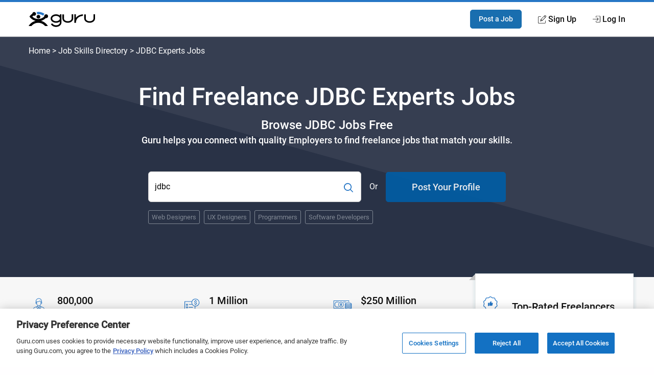

--- FILE ---
content_type: text/html; charset=utf-8
request_url: https://www.guru.com/m/find/freelance-jobs/jdbc/
body_size: 19744
content:


<!DOCTYPE html>

<html prefix="og: http://ogp.me/ns#" lang="en" class="responsive">
<head id="ctl00_Head1"><link rel="preconnect" href="https://fonts.gstatic.com" crossorigin="" /><link rel="preload" href="https://fonts.gstatic.com/s/roboto/v20/KFOlCnqEu92Fr1MmEU9fBBc4.woff2" as="font" type="font/woff2" integrity="sha384-ZE0elpJD7VmJPXd+yIJjDx+LUfYWhPzKFMzNcWAzDr90PCecqUrVIwO/xW/cmhUm" crossorigin="anonymous" /><link rel="preload" href="https://fonts.gstatic.com/s/roboto/v20/KFOmCnqEu92Fr1Mu4mxK.woff2" as="font" type="font/woff2" integrity="sha384-u+CfGz269lpzKHziEFiGn6hcNZmDAEMr7CqNzJiz1oXunEPynPyPVEmmBHFMiTNN" crossorigin="anonymous" /><link href="https://res.cloudinary.com" rel="preconnect" crossorigin="" />
    <script>
        window.dataLayer = window.dataLayer || [];
        if (typeof gtag != 'function') { gtag = function () { window.dataLayer.push(arguments); }; }
        gtag('consent', 'default', { ad_storage: 'denied', analytics_storage: 'denied', functionality_storage: 'denied', personalization_storage: 'denied', security_storage: 'denied', ad_user_data: 'denied', ad_personalization: 'denied' });
        var baseURL = window.location.pathname.split('/');
        if (typeof baseURL[4] !== 'undefined' && baseURL[4] !== null) {
            var pageTitle = 'Landing Page - Jobs by Skill - Category - ' + baseURL[4];
            window.dataLayer.push({
                'pageTitle': pageTitle,
                'event': 'trackEvent'
            });
        }
    </script>
<script>window.dataLayer = window.dataLayer || [];
window.dataLayer.push({ 'IsLoggedIn' : 'no'});
</script><meta name="msvalidate.01" content="C5E8148C29FFCEF733AE141A0ED25879" />
  <!-- Google Tag Manager -->
   <script>(function(w,d,s,l,i){w[l]=w[l]||[];w[l].push({'gtm.start':new Date().getTime(),event:'gtm.js'});var f=d.getElementsByTagName(s)[0], j=d.createElement(s),dl=l!='dataLayer'?'&l='+l:'';j.defer=true;j.src='https://www.googletagmanager.com/gtm.js?id='+i+dl;j.addEventListener('load', function() { var _ge = new CustomEvent('gtm_loaded', { bubbles: true }); d.dispatchEvent(_ge); }); f.parentNode.insertBefore(j,f);})(window,document,'script','dataLayer','GTM-LF22');</script>
    <!-- End Google Tag Manager --><!-- OneTrust Cookies Consent Notice start for guru.com --><script src="https://cdn.cookielaw.org/consent/1cd4ff69-4e04-482d-b238-f3486c88e426/otSDKStub.js" data-document-language="true" type="text/javascript" charset="UTF-8" data-domain-script="1cd4ff69-4e04-482d-b238-f3486c88e426"></script><script type="text/javascript">function OptanonWrapper() { }</script><!-- OneTrust Cookies Consent Notice end for guru.com --><meta charset="utf-8" /><meta http-equiv="X-UA-Compatible" content="IE=edge" /><title>
	Find JDBC Freelance Jobs Online - Guru
</title><meta name="robots" content="noodp, nodir, index, follow, max-snippet:-1, max-image-preview:large, max-video-preview:-1" /><meta name="viewport" content="width=device-width, initial-scale=1" /><meta name="verify-v1" content="IWGHJYeDv9ARfvG0b0UqHg5sASiSeAM5enZQxPOWEQk=" /><meta name="y_key" content="9008eec865904843" /><meta name="msvalidate.01" content="FEE1957025C04BF016906B559AC756DA" /><meta name="p:domain_verify" content="27f8b335f3bb664db7fc8b233935298b" /><link rel="apple-touch-icon" sizes="180x180" href="/apple-touch-icon.png" /><link rel="icon" type="image/png" href="/favicon-32x32.png" sizes="32x32" /><link rel="icon" type="image/png" href="/favicon-16x16.png" sizes="16x16" /><link rel="manifest" href="/manifest.json" /><link rel="mask-icon" href="/safari-pinned-tab.svg" color="#4c83c3" /><link rel="shortcut icon" href="/favicon.ico" /><meta name="msapplication-config" content="/browserconfig.xml" /><meta name="theme-color" content="#4c83c3" />
        <meta name="google-signin-client_id" content="130090623010-1785qcncrqfi1uv1ge0btt8nspiv2spj.apps.googleusercontent.com" />
    

    <!--
        If the page specifies that we UseCriticalCSS
        Load critical CSS through server string.
        Then drop app landing page css in with media="print", On the backend we call loadCSS to swap the media to "all"
    -->
    
    <script>function loadCSS() { this.media = 'all'; }</script>
    <style type='text/css'>@font-face{font-family:"Roboto";font-style:normal;font-weight:400;font-display:optional;src:local("Roboto"),local("Roboto-Regular"),url(https://fonts.gstatic.com/s/roboto/v20/KFOmCnqEu92Fr1Mu4mxK.woff2) format("woff2");unicode-range:U+0000-00FF,U+0131,U+0152-0153,U+02BB-02BC,U+02C6,U+02DA,U+02DC,U+2000-206F,U+2074,U+20AC,U+2122,U+2191,U+2193,U+2212,U+2215,U+FEFF,U+FFFD}@font-face{font-family:"Roboto";font-style:normal;font-weight:bold;font-weight:500;font-display:optional;src:local("Roboto Medium"),local("Roboto-Medium"),url(https://fonts.gstatic.com/s/roboto/v20/KFOlCnqEu92Fr1MmEU9fBBc4.woff2) format("woff2");unicode-range:U+0000-00FF,U+0131,U+0152-0153,U+02BB-02BC,U+02C6,U+02DA,U+02DC,U+2000-206F,U+2074,U+20AC,U+2122,U+2191,U+2193,U+2212,U+2215,U+FEFF,U+FFFD}*,*::before,*::after{-webkit-box-sizing:border-box;box-sizing:border-box}html{font-size:16px;font-size:85%;font-family:"Roboto",Arial,sans-serif;scroll-padding-top:150px;letter-spacing:-0.2}@media screen and (min-width:40rem){html{font-size:100%}}body{-webkit-box-sizing:border-box;box-sizing:border-box;background:#fffeff;line-height:1.5;color:#707070;margin:0;padding:0;min-height:100vh;scroll-behavior:smooth;text-rendering:optimizeLegibility;-webkit-font-smoothing:antialiased;overflow-y:scroll}p,ul,h1,h2,h3{margin:0 0 1rem 0}figure{margin:0;padding:0}p{font-size:1rem;line-height:1.44444444;color:inherit}a{color:#2777c6;text-decoration:none}a::visited{color:#2777c6}strong{font-weight:500}h1,h2,h3{font-weight:500;line-height:1.4444}ul[class]{padding:0;list-style:none}input,button{font:inherit}.o-container{max-width:1200px;margin:0 auto;padding:0 0.9rem;-webkit-box-sizing:border-box;box-sizing:border-box}@media screen and (min-width:40rem){.o-container{padding:0 1rem}}.o-button{display:inline-block;background:#005ea6;border:1px solid #005ea6;opacity:0.9;border-radius:5px;color:#fff;padding:1rem 1.5rem;text-align:center;text-decoration:none;vertical-align:middle;line-height:1.4;font-size:1rem;font-weight:500;white-space:nowrap;-webkit-appearance:none;-moz-appearance:none;appearance:none}.o-button--small{padding:0.5rem 1rem;font-size:0.85rem}.o-button--large{padding:1rem 2rem;font-size:1.15rem}.o-button--full{width:100%}.o-flex-container{padding:0;margin:0;list-style:none;display:-webkit-box;display:-ms-flexbox;display:flex;-webkit-box-orient:horizontal;-webkit-box-direction:normal;-ms-flex-flow:row wrap;flex-flow:row wrap;-webkit-box-align:start;-ms-flex-align:start;align-items:flex-start;-webkit-box-pack:start;-ms-flex-pack:start;justify-content:flex-start}.o-flex-container__item{margin:0 0 1.2rem 0;-ms-flex-preferred-size:100%;flex-basis:100%}.o-flex-container--minTwo .o-flex-container__item{-ms-flex-preferred-size:calc(50% - .6rem);flex-basis:calc(50% - .6rem)}.o-flex-container--minTwo .o-flex-container__item:nth-child(odd){margin-right:1.2rem}.o-flex-container--minTwo .o-flex-container__item:nth-child(even){margin-right:0}.o-flex-container--stretch{-webkit-box-align:stretch;-ms-flex-align:stretch;align-items:stretch}.o-flex-container--center{-webkit-box-align:center;-ms-flex-align:center;align-items:center}@media screen and (min-width:31rem){.o-flex-container--minTwo .o-flex-container__item,.o-flex-container--three .o-flex-container__item,.o-flex-container--four .o-flex-container__item{-ms-flex-pack:distribute;justify-content:space-around}.o-flex-container--four .o-flex-container__item{-ms-flex-preferred-size:calc(50% - .6rem);flex-basis:calc(50% - .6rem);margin-bottom:0;margin-right:1.2rem}.o-flex-container--four .o-flex-container__item:nth-child(even){margin-right:0}.o-flex-container--four .o-flex-container__item:nth-child(n+3){margin-top:1.2rem}}@media screen and (min-width:50rem){.o-flex-container--minTwo .o-flex-container__item:nth-child(odd){margin-right:initial}.o-flex-container--minTwo .o-flex-container__item:nth-child(even){margin-right:initial}.o-flex-container--three .o-flex-container__item{-ms-flex-preferred-size:calc(33.333% - .8rem);flex-basis:calc(33.333% - .8rem);margin-bottom:0}.o-flex-container--three .o-flex-container__item:nth-child(n){margin-right:1.2rem}.o-flex-container--three .o-flex-container__item:nth-child(3n){margin-right:0}.o-flex-container--four .o-flex-container__item{-ms-flex-preferred-size:calc(25% - .90226rem);flex-basis:calc(25% - .90226rem);margin-bottom:0}.o-flex-container--four .o-flex-container__item:nth-child(n){margin-right:1.2rem}.o-flex-container--four .o-flex-container__item:nth-child(n+3){margin-top:0rem}.o-flex-container--four .o-flex-container__item:nth-child(4n){margin-right:0}}.c-searchGroup{display:-webkit-box;display:-ms-flexbox;display:flex;-ms-flex-item-align:stretch;align-self:stretch;margin:0;position:relative}.c-searchGroup__input{width:100%;border:1px solid #ccc;padding:14px 12px;padding-right:50px;font-size:1rem;outline:0;border-radius:6px;overflow:hidden}.c-searchGroup__button{border:0;background:transparent;color:#2777c6;font-size:1.5rem;position:absolute;width:50px;right:0;top:0;bottom:0;padding:0 6px;margin:0;outline:none;border-top-right-radius:6px;border-bottom-right-radius:6px}.c-avatar{display:-webkit-box;display:-ms-flexbox;display:flex;-webkit-box-align:center;-ms-flex-align:center;align-items:center}.c-avatar__image{margin-right:1rem}.c-avatar__image svg{max-width:48px;max-height:48px}.c-avatar--mobileStack{-webkit-box-orient:vertical;-webkit-box-direction:normal;-ms-flex-direction:column;flex-direction:column;-webkit-box-align:start;-ms-flex-align:start;align-items:flex-start}.c-avatar--mobileStack .c-avatar__image{margin-right:0;margin-bottom:0.5rem}@media screen and (min-width:40rem){.c-avatar--mobileStack{-webkit-box-orient:horizontal;-webkit-box-direction:normal;-ms-flex-direction:row;flex-direction:row;-webkit-box-align:center;-ms-flex-align:center;align-items:center}.c-avatar--mobileStack .c-avatar__image{margin-right:1rem;margin-bottom:0}}.c-card{background:#fff;border-radius:4px;-webkit-box-shadow:0 0 4px 4px rgba(20,102,143,0.08);box-shadow:0 0 4px 4px rgba(20,102,143,0.08);border:1px solid #eee;display:-webkit-box;display:-ms-flexbox;display:flex;-webkit-box-orient:vertical;-webkit-box-direction:normal;-ms-flex-direction:column;flex-direction:column;position:relative;height:100%}.c-feature{display:-webkit-box;display:-ms-flexbox;display:flex;-webkit-box-orient:vertical;-webkit-box-direction:normal;-ms-flex-direction:column;flex-direction:column;-webkit-box-align:center;-ms-flex-align:center;align-items:center;text-align:center}.c-feature__icon{margin-bottom:1rem}.c-footer__section__toggle{display:none}.c-header{-webkit-box-shadow:0 1px 0 rgba(255,255,255,0.2);box-shadow:0 1px 0 rgba(255,255,255,0.2);width:100%;z-index:100;position:relative}.c-header__link{display:block;color:#111;font-weight:500}.c-header__row{display:-webkit-box;display:-ms-flexbox;display:flex;-webkit-box-orient:horizontal;-webkit-box-direction:normal;-ms-flex-direction:row;flex-direction:row;-ms-flex-wrap:nowrap;flex-wrap:nowrap;-webkit-box-pack:justify;-ms-flex-pack:justify;justify-content:space-between;-webkit-box-align:center;-ms-flex-align:center;align-items:center;-ms-flex-line-pack:stretch;align-content:stretch;height:48px}.c-header__row__logo{-webkit-box-flex:0;-ms-flex:0 1 auto;flex:0 1 auto}.c-header__row__account{display:-webkit-box;display:-ms-flexbox;display:flex;-webkit-box-align:center;-ms-flex-align:center;align-items:center;-webkit-box-pack:end;-ms-flex-pack:end;justify-content:flex-end;-webkit-box-flex:1;-ms-flex:1 1 0%;flex:1 1 0%;margin:0;padding:0;list-style:none}.c-header__navigationItem{display:none}.c-header__logo{width:100px}.c-header__icon{display:-webkit-box;display:-ms-flexbox;display:flex;-webkit-box-align:center;-ms-flex-align:center;align-items:center}.c-header__icon__ico{margin-right:4px}.c-header--solid{background:#fff;border-bottom:1px solid #ddd;border-top:4px solid #2777c6}@media screen and (min-width:56.875rem){.c-header__row{height:67px}.c-header__navigationItem{font-size:14px;font-size:.875rem;display:-webkit-box;display:-ms-flexbox;display:flex;padding:1.25rem 0;margin-left:1.125rem;-webkit-box-align:stretch;-ms-flex-align:stretch;align-items:stretch}.c-header__logo{width:130px}}@media screen and (min-width:68rem){.c-header__navigationItem{margin-left:2rem;font-size:16px;font-size:1rem}}.c-heading{margin-top:0;font-weight:500;display:block;margin-bottom:0.5rem;color:#111;letter-spacing:-0.8px}.c-heading--small{font-size:1.125rem;letter-spacing:normal}@media screen and (min-width:40rem){.c-heading--small{font-size:1.25rem}}.c-hero{padding:3rem 0 3rem 0;position:relative;background-color:#2b3247;background-repeat:no-repeat;background-size:cover;background-position:center;background-image:url("https://res.cloudinary.com/gurucom/image/upload/w_1000,ar_16:9,c_fill,g_auto/static/homepage/banner.svg")}.c-hero__breadcrumb{color:#fff;margin-top:-5rem;margin-bottom:3rem;position:relative}.c-hero__breadcrumb a{color:#fff}.c-hero__breadcrumb--full{display:none}.c-hero__breadcrumb--mobile{display:block;margin-top:-1rem;margin-bottom:3rem}.c-hero__main{z-index:2;position:relative;text-align:left}.c-hero__headings{position:relative}.c-hero__headings:after{content:"";position:absolute;left:0;right:auto;bottom:-1rem;width:100px;border-bottom:2px solid #2777c6}.c-hero__title{font-size:2rem;color:#fff;margin:0 0 0.5rem 0;line-height:1.25;font-weight:500}.c-hero__subTitle{color:#fff;font-size:1.5rem;margin-bottom:0;font-weight:500}.c-hero__copy{color:#fff;font-size:1.15rem;margin:0;font-weight:500}.c-hero__cta{margin-top:2rem;display:-webkit-box;display:-ms-flexbox;display:flex;-webkit-box-orient:vertical;-webkit-box-direction:normal;-ms-flex-direction:column;flex-direction:column}.c-hero__cta__form,.c-hero__cta__skills,.c-hero__cta__separator,.c-hero__cta__post{margin-top:1rem}.c-hero__cta__form{-webkit-box-ordinal-group:2;-ms-flex-order:1;order:1}.c-hero__cta__separator{color:#fff;-webkit-box-ordinal-group:4;-ms-flex-order:3;order:3;-ms-flex-item-align:center;-ms-grid-row-align:center;align-self:center}.c-hero__cta__post{-webkit-box-ordinal-group:5;-ms-flex-order:4;order:4}.c-hero__cta__skills{-webkit-box-ordinal-group:3;-ms-flex-order:2;order:2}.c-hero--isCenterAligned .c-hero__main{display:-webkit-box;display:-ms-flexbox;display:flex;-webkit-box-orient:vertical;-webkit-box-direction:normal;-ms-flex-direction:column;flex-direction:column;-webkit-box-align:center;-ms-flex-align:center;align-items:center;-webkit-box-pack:center;-ms-flex-pack:center;justify-content:center;width:100%;text-align:center}.c-hero--isCenterAligned .c-hero__cta{-ms-flex-item-align:center;-ms-grid-row-align:center;align-self:center;width:100%}.c-hero--isCenterAligned .c-hero__headings:after{content:unset}@media screen and (min-width:37rem){.c-hero__cta{margin-top:3rem;display:-webkit-box;display:-ms-flexbox;display:flex;-webkit-box-orient:horizontal;-webkit-box-direction:normal;-ms-flex-direction:row;flex-direction:row;-webkit-box-align:center;-ms-flex-align:center;align-items:center;-ms-flex-wrap:wrap;flex-wrap:wrap;-webkit-box-pack:justify;-ms-flex-pack:justify;justify-content:space-between;max-width:700px}.c-hero__cta__form,.c-hero__cta__skills,.c-hero__cta__separator,.c-hero__cta__post{margin-top:0}.c-hero__cta__form{-webkit-box-ordinal-group:2;-ms-flex-order:1;order:1;height:60px;display:-webkit-box;display:-ms-flexbox;display:flex;-webkit-box-flex:1;-ms-flex:1 0 auto;flex:1 0 auto}.c-hero__cta__form>.c-searchGroup{-webkit-box-flex:1;-ms-flex:1 0 auto;flex:1 0 auto}.c-hero__cta__separator{-webkit-box-ordinal-group:3;-ms-flex-order:2;order:2;margin-left:1rem;margin-right:1rem}.c-hero__cta__post{-webkit-box-ordinal-group:4;-ms-flex-order:3;order:3;-ms-flex-preferred-size:235px;flex-basis:235px}.c-hero__cta__skills{-webkit-box-ordinal-group:5;-ms-flex-order:4;order:4;-webkit-box-flex:0;-ms-flex:0 1 100%;flex:0 1 100%;margin-top:1rem}}@media screen and (min-width:40rem){.c-hero{padding:6rem 0}.c-hero__breadcrumb--mobile{display:none}.c-hero__breadcrumb--full{display:block}.c-hero__title{font-size:3rem;font-weight:500}}@media screen and (min-width:50rem){.c-hero--isCenterAligned .c-hero__cta{width:80%}}@media screen and (min-width:60rem){.c-hero__main{width:63%}}@media screen and (min-width:60rem){.c-hero--isCenterAligned .c-hero__cta{width:72%;max-width:700px}}@media screen and (min-width:75rem){.c-hero__cta__form{-webkit-box-flex:1;-ms-flex:1 0 auto;flex:1 0 auto}}.c-hero .c-tokenList__item{color:#808894}.c-hero .c-token{border:1px solid #808894;background:transparent}.c-statsBanner{background:#f7f7f7}.c-statsBanner__stat{padding:1rem 0;position:relative;margin-bottom:0}.c-statsBanner__highlight{position:absolute;top:0;left:-1rem;right:0;bottom:-13px;z-index:1;height:auto;-webkit-box-shadow:0 0 4px 4px rgba(20,102,143,0.08);box-shadow:0 0 4px 4px rgba(20,102,143,0.08);border:1px solid #eee;background:#fff}.c-statsBanner__highlight:after{content:"";position:absolute;bottom:0;left:-13px;border:6px solid #c1c1c1;border-bottom-color:transparent;border-left-color:transparent}@media screen and (min-width:50rem){.c-statsBanner__stat{padding:2rem 0;position:relative}.c-statsBanner__highlight{top:-13px;right:-1rem}.c-statsBanner__highlight:before{content:"";position:absolute;top:0;left:-13px;border:6px solid #c1c1c1;border-top-color:transparent;border-left-color:transparent}}.c-section{padding:4rem 0;position:relative}.c-section__title{display:block;text-align:center;margin:0;margin-bottom:4rem;position:relative;line-height:1.5;font-size:1.8rem;font-weight:500;color:#111}.c-section__title:after{content:"";position:absolute;left:0;right:0;bottom:-10px;width:50px;border-bottom:2px solid #2777c6;margin:0 auto}@media screen and (min-width:40rem){.c-section__title{font-size:2.2rem}}.c-token{border:1px solid #eee;border-radius:3px;background:#fff;padding:6px 12px;color:#666;display:inline-block;font-size:16px;text-align:center}.c-token--small{padding:3px 6px;font-size:0.8em}.c-tokenList{list-style:none;margin:0;padding:0;display:-webkit-box;display:-ms-flexbox;display:flex;-ms-flex-wrap:wrap;flex-wrap:wrap;-webkit-box-align:center;-ms-flex-align:center;align-items:center}.c-tokenList__item{margin-right:1rem;margin-bottom:1rem;display:block}.c-tokenList__item:last-child{margin-right:0}.c-tokenList--tight .c-tokenList__item{margin-right:0.5rem;margin-bottom:0.5rem}.u-margin-bottom--flush{margin-bottom:0rem!important}.u-copyBlue{color:#2777c6}.u-copyDarkBlue{color:#2b3247}.u-sr-only{position:absolute;width:1px;height:1px;margin:-1px;padding:0;overflow:hidden;clip:rect(0,0,0,0);border:0}.u-svg-ico{display:inline-block;fill:currentColor;vertical-align:middle}.c-categoryCard{display:-webkit-box;display:-ms-flexbox;display:flex;-webkit-box-orient:vertical;-webkit-box-direction:normal;-ms-flex-direction:column;flex-direction:column;padding:1rem}</style><link id="ctl00_pageCSS" href="https://img-guru.com/20260115.1/css/marketing2019/AppCommon.css" rel="stylesheet" media="print" onload="loadCSS.call(this)" />
    <noscript>
        <link href="https://img-guru.com/20260115.1/css/marketing2019/AppCommon.css" rel="stylesheet" type="text/css" />
    </noscript>
    
    <link rel="canonical" href="https://www.guru.com/m/find/freelance-jobs/jdbc/" />

    <!-- Facebook -->
    <meta property="og:image" content="https://www.guru.com/images/guru_logo_fb200.png" />
    <meta property="og:type" content="website" />
    <meta property="og:url" content="https://www.guru.com/m/find/freelance-jobs/jdbc/" />
    <meta property="og:site_name" content="Guru" />
    <meta property="og:title" content="Find JDBC Freelance Jobs Online - Guru" />
    <meta property="og:description" content="Find  JDBC freelance jobs online posted by employers looking for experts for short-term projects. Search and apply for work at home JDBC projects." />

    <!-- X Card -->
    <meta name="twitter:card" content="summary">
    <meta name="twitter:url" content="https://www.guru.com/m/find/freelance-jobs/jdbc/">
    <meta name="twitter:title" content="Find JDBC Freelance Jobs Online - Guru">
    <meta name="twitter:description" content="Find  JDBC freelance jobs online posted by employers looking for experts for short-term projects. Search and apply for work at home JDBC projects.">
    <meta name="twitter:image" content="https://wp.guru.com/blog/wp-content/uploads/2020/05/Guru-200x200-1.jpg">

    <link rel="stylesheet" href="https://img-guru.com/20260115.1/css/marketing2019/AppLandingPage.2938f90749848e59.css" media="print" onload="this.media='all'">
    <!-- NO JS FALLBACK. -->
    <noscript>
        <link href="https://img-guru.com/20260115.1/css/marketing2019/AppLandingPage.2938f90749848e59.css" rel="stylesheet" type="text/css" />
    </noscript>
<link rel="dns-prefetch" href="https://www.google-analytics.com" crossorigin="" />

    <script src="https://img-guru.com/20260115.1/js/marketing/app.min.js" defer type="text/javascript"></script>
<meta name="description" content="Find   JDBC freelance jobs online posted by employers looking for experts for short-term projects. Search and apply for work at home JDBC projects." /></head>
<body>
    <a class="u-sr-only" href="#main">Skip to main content</a>

    

    
    <!-- Google Tag Manager (noscript) -->
    <noscript><iframe src="https://www.googletagmanager.com/ns.html?id=GTM-LF22"
    height="0" width="0" style="display:none;visibility:hidden"></iframe></noscript>
    <!-- End Google Tag Manager (noscript) -->
 



<header role="banner">
    <nav class="c-header c-header--solid"
        id="navigation" role="navigation" aria-label="Primary Navigation" data-stickyafter="600" > 
        <div class="o-container">
            <div class="c-header__row">
                
                <div class="c-header__row__logo logo-center">
                    <a id="topnav-gurulogo" href="/index.aspx?Ref=login.aspx" aria-label="Guru" title="Guru" style="display:flex">
                        <svg class="c-header__logo" role="img" aria-label="Guru Home" alt="Guru" viewBox="0 0 250.7 56.8" height="30" width="130" enable-background="new 0 0 250.7 56.8" xml:space="preserve" xmlns="http://www.w3.org/2000/svg" xmlns:xlink="http://www.w3.org/1999/xlink">
                            <g>
                                <title id="logo-title">Guru</title>
                                <path d="M162.4 9.2v16.1c0 5.5-6.6 10.1-14.5 10.1 -7.9 0-14.5-4.6-14.5-10.1V9.4h-5.9v15.8c0 8.8 9.2 16 20.4 16 11.3 0 20.4-7.2 20.4-16V9.2H162.4z"></path>
                                <path d="M244.8 9.2v16.1c0 5.5-6.6 10.1-14.5 10.1 -7.9 0-14.5-4.6-14.5-10.1V9.4h-5.9v15.8c0 8.8 9.2 16 20.4 16 11.3 0 20.4-7.2 20.4-16V9.2H244.8z"></path>
                                <path d="M178.6 41.3h-5.9V9.2h5.9v13c9.2-12 26-13 26.2-13l0.3 5.9C204 15.2 178.6 16.7 178.6 41.3z"></path>
                                <path d="M118 9.2v4.8c-3.7-2.9-8.8-4.8-14.5-4.8 -11.3 0-20.4 7.2-20.4 16 0 8.8 9.2 16 20.4 16 5.7 0 10.8-1.8 14.5-4.8v4.3c0 5.5-6.6 10.1-14.5 10.1 -6.3 0-11.8-3-13.7-7l-5.7 1.8c2.6 6.5 10.4 11.2 19.4 11.2 11 0 20-6.9 20.4-15.5h0V9.2H118zM103.5 35.3c-7.9 0-14.5-4.6-14.5-10.1 0-5.5 6.6-10.1 14.5-10.1 7.9 0 14.5 4.6 14.5 10.1C118 30.7 111.4 35.3 103.5 35.3z"></path>
                                <path d="M46.6 33.9c2.8 0.7 5.5 1.6 8.1 2.9 2.6 1.2 4.9 2.7 7.1 4.4 2.2 1.7 4.2 3.6 6.1 5.7 1.9 2.1 3.5 4.3 4.9 6.8H62.3c-1.6-1.9-3.3-3.6-5.2-5.1 -1.9-1.5-4-2.8-6.2-3.9 -2.2-1.1-4.5-1.9-6.9-2.5 -2.4-0.6-4.9-0.9-7.6-0.9 -2.7 0-5.2 0.3-7.7 0.9 -2.5 0.6-4.8 1.4-6.9 2.5 -2.2 1.1-4.2 2.4-6.1 3.9 -1.9 1.5-3.7 3.2-5.2 5.1H0c1.4-2.5 3-4.7 4.9-6.9 1.9-2.1 3.9-4 6.2-5.7 2.3-1.7 4.7-3.1 7.2-4.3 2.6-1.2 5.3-2.2 8.1-2.9 -2.5-0.6-4.8-1.4-6.9-2.4 -2.2-1-4.2-2.2-6.2-3.6 -2-1.4-3.8-2.9-5.5-4.6 -1.7-1.7-3.2-3.6-4.6-5.5 0.7-1.1 1.4-2.1 2.3-3.1 0.8-1 1.7-1.9 2.6-2.8S9.9 10 11 9.2c1-0.8 2-1.6 3-2.3 0.1-0.9 0.3-1.7 0.7-2.4 0.4-0.7 0.9-1.4 1.5-2 0.6-0.6 1.3-1.1 2.1-1.4 0.8-0.3 1.6-0.5 2.5-0.5 1 0 1.9 0.2 2.7 0.6 0.8 0.4 1.6 0.9 2.2 1.5 0.6 0.6 1.2 1.4 1.5 2.2C27.8 5.8 28 6.7 28 7.7c0 1-0.2 1.9-0.6 2.7 -0.4 0.8-0.9 1.6-1.5 2.2 -0.6 0.6-1.4 1.1-2.2 1.5 -0.8 0.3-1.7 0.5-2.7 0.5 -0.2 0-0.4 0-0.7 0 -0.2 0-0.5 0-0.7-0.1 -0.2 0-0.4-0.1-0.7-0.2 -0.2-0.1-0.5-0.2-0.7-0.3 -0.4 0.3-0.8 0.6-1.1 0.9 -0.3 0.3-0.7 0.6-1.1 0.9 -0.4 0.3-0.8 0.6-1.1 0.9 -0.3 0.3-0.7 0.6-1 1 1.5 1.4 3 2.7 4.7 3.8 1.7 1.2 3.5 2.2 5.4 2.9 1.9 0.8 3.9 1.4 6 1.8 2.1 0.4 4.3 0.7 6.4 0.7 2.2 0 4.3-0.2 6.4-0.7 2.1-0.4 4.1-1.1 6-1.8 1.9-0.8 3.7-1.8 5.4-2.9 1.7-1.2 3.2-2.5 4.7-3.8h0.1c0-0.1 0-0.2 0-0.3 0-0.1 0-0.2 0-0.3 0-0.1 0-0.2 0-0.3 0-0.1 0-0.2 0-0.3 0-1 0.2-1.9 0.5-2.8 0.3-0.9 0.9-1.7 1.5-2.4 0.7-0.7 1.5-1.2 2.4-1.5 0.9-0.3 1.8-0.5 2.8-0.5 1 0 1.9 0.2 2.8 0.5 0.9 0.3 1.6 0.9 2.3 1.5 0.6 0.7 1.2 1.5 1.5 2.4 0.4 0.9 0.6 1.8 0.6 2.8 0 1-0.2 1.9-0.6 2.8 -0.4 0.9-0.9 1.6-1.5 2.3 -0.6 0.6-1.4 1.2-2.3 1.5 -0.9 0.4-1.8 0.6-2.8 0.6 -0.2 0-0.3 0-0.4 0 -0.1 0-0.2 0-0.4 0 -0.1 0-0.3 0-0.4-0.1 -0.1 0-0.2-0.1-0.4-0.1 -1.2 1.2-2.5 2.3-3.9 3.4 -1.4 1.1-2.9 2.1-4.4 2.9 -1.5 0.9-3.1 1.7-4.8 2.4C50.1 33 48.3 33.5 46.6 33.9z"></path>
                                <path fill="currentColor" id="arch" d="M32 8.7c0-0.1 0-0.2 0-0.3 0-0.1 0-0.2 0-0.3 0-0.1 0-0.2 0-0.3s0-0.2 0-0.3c0-0.6-0.1-1.2-0.1-1.8 -0.1-0.6-0.2-1.3-0.4-1.8 -0.2-0.6-0.5-1.2-0.8-1.7 -0.3-0.5-0.7-1.1-1-1.5 0.5-0.1 1-0.2 1.6-0.2 0.6 0 1.2-0.1 1.8-0.1 0.6 0 1.2-0.1 1.8-0.1C35.4 0 36 0 36.5 0c2.2 0 4.3 0.2 6.4 0.5 2.1 0.3 4.1 0.8 6.1 1.5 2 0.6 3.9 1.4 5.7 2.4 1.8 0.9 3.6 2 5.2 3.2 -0.6 0.4-1.1 0.9-1.6 1.4 -0.5 0.5-0.9 1.1-1.3 1.7 -0.3 0.6-0.7 1.2-1 1.9 -0.3 0.7-0.5 1.4-0.6 2.1 -1.3-1-2.7-1.9-4.2-2.7 -1.5-0.8-3.1-1.4-4.6-2 -1.6-0.5-3.2-0.9-4.9-1.2 -1.7-0.2-3.5-0.4-5.2-0.4 -0.4 0-0.8 0-1.2 0 -0.4 0-0.8 0-1.2 0 -0.4 0-0.8 0-1.1 0.1C32.7 8.5 32.4 8.6 32 8.7z"></path>
                                <path d="M29.9 18.3c0-1 0.2-1.9 0.6-2.7 0.4-0.8 0.9-1.6 1.5-2.2 0.6-0.6 1.4-1.2 2.2-1.5 0.8-0.4 1.7-0.6 2.7-0.6 1 0 1.9 0.2 2.8 0.6 0.9 0.4 1.6 0.9 2.3 1.5 0.6 0.6 1.1 1.4 1.5 2.2 0.3 0.8 0.5 1.7 0.5 2.7 0 1-0.2 1.9-0.5 2.7 -0.3 0.8-0.8 1.6-1.5 2.2 -0.6 0.6-1.4 1.2-2.3 1.5 -0.9 0.4-1.8 0.6-2.8 0.6 -1 0-1.9-0.2-2.7-0.6 -0.8-0.4-1.6-0.9-2.2-1.5 -0.6-0.6-1.2-1.4-1.5-2.2C30.1 20.2 29.9 19.3 29.9 18.3z"></path>
                            </g>      
                        </svg>
                    </a>
                    <span class="u-sr-only">Guru</span>
                </div>
                
                
                <ul class="c-header__row__account">
                    <li>
                        <a id="topnav-post-a-job" class="o-button o-button--small" href="/registeraccount.aspx?ReturnUrl=hire/post/" title="Post a Job">Post a Job</a>
                    </li>
                    <li class="c-header__navigationItem">
                        <a class="c-header__icon c-header__link" href="/registeraccount.aspx" id="topnav-join-now">
                            <svg role="img" class="c-header__icon__ico u-svg-ico" viewBox="0 0 15 15" height="16" width="16" >
						       <path d="M13.6 9.6c-.2 0-.3.2-.3.4v3.2c0 .6-.5 1-1.1 1H1.8a1 1 0 0 1-1-1V3.8c0-.6.4-1 1-1h3.3c.2 0 .4-.2.4-.4S5.3 2 5 2H1.8C.8 2 0 2.8 0 3.8v9.4c0 1 .8 1.8 1.8 1.8h10.4c1 0 1.8-.8 1.8-1.8V10c0-.2-.2-.4-.4-.4z"/>
      <path d="M14 .5c-.6-.7-1.7-.7-2.3 0L5 7.2l-.1.1-.9 3.2a.4.4 0 0 0 .5.5l3.2-.9h.1l6.7-6.8c.7-.6.7-1.7 0-2.4l-.4-.4zm-8.2 7L11.3 2 13 3.7 7.6 9.2 5.8 7.4zm-.3.6l1.4 1.4-2 .6.6-2zM14 2.8l-.4.4-1.8-1.8.4-.4a1 1 0 0 1 1.3 0l.5.5c.3.3.3 1 0 1.3z"/>    
   
					        </svg>
                            <span>Sign Up</span>
                        </a>
                    </li>
                    <li class="c-header__navigationItem">
                        <a class="c-header__icon c-header__link" href="/login.aspx" id="topnav-sign-in">
                            <svg role="img" class="c-header__icon__ico  u-svg-ico" viewBox="0 0 17 15" height="15" width="15">
                             <path fill="currentColor" d="M15.1 0H9C7.9 0 7 .8 7 1.8v1.6c0 .2.2.4.5.4.2 0 .4-.2.4-.4V1.8c0-.5.5-.9 1-1H15c.6 0 1 .5 1 1v11.4c0 .3-.1.5-.3.7a1 1 0 0 1-.7.2H9a1 1 0 0 1-1-.9v-1.5c0-.3-.2-.5-.4-.5-.3 0-.5.2-.5.5v1.5c0 1 .8 1.8 1.9 1.8h6c1 0 1.9-.8 1.9-1.8V1.8c0-1-.8-1.8-1.9-1.8z"/>
      <path fill="currentColor" d="M11.4 6.8H.4c-.2 0-.4.2-.4.5 0 .2.2.4.5.4h11l-2.4 2.6v.6c.3.2.6.1.7 0l3-3.3.2-.3-.1-.3-3-2.9-.4-.1-.3.1-.2.3c0 .1 0 .2.2.3l2.2 2.1z"/>
    </svg>
                            <span>Log In</span>
                        </a>
                    </li>
                </ul>  
                            
            </div>
        </div>
    </nav>
    
    
</header>

<script src="https://img-guru.com/20260115.1/js/marketing/navigation.min.js" async defer></script>



    <main id="main" role="main" class="hp2018">
        
    
		
<section class="c-hero  c-hero--isCenterAligned  ">
	<script type="text/javascript">
            function runAutocomplete() {
                var skillValues = new Set(); var autocompleter = new autoComplete({
                    selector: '#searchQuery', minChars: 1, cache: !0, source: function (term, suggest) {
                        term = term.trim();if (term != "") {
                            var termWithoutSpecialChars =  term.replace(/[<>]/g, "").replace(/[!'()]/g, escape).replace(/\*/g, "%2A");
                            if (termWithoutSpecialChars) {
                                fetch('https://www.guru.com/api/search/services/suggestedskills?query=' + encodeURIComponent(termWithoutSpecialChars.toLowerCase()) + "&type=0", { method: 'GET', headers: new Headers({ 'Authorization': 'Bearer ' + getCookie("_accessToken"), 'Content-Type': 'application/json' }), dataType: 'json', }).then(response => response.json()).then((data) => {
                                var matches = []; for (i = 0; i < data.Data.length; i++) { if (~data.Data[i].Key.toLowerCase().indexOf(term.toLowerCase())) { matches.push(data.Data[i].Key); skillValues.add(data.Data[i]) } }
                                if (matches.length < 1) { suggest(["Skill not found. Search it anyway?"]) } else { suggest(matches) }
                            }).catch((error) => { console.log(error) }) } }}, renderItem: function (item, search) {
                    search = search.trim();if (search != "") {
                          var searchWithoutSpecialChars =  search.replace(/[<>]/g, "").replace(/[!'()]/g, escape).replace(/\*/g, "%2A");
                        if (searchWithoutSpecialChars) {
                            if (item == "Skill not found. Search it anyway?") {
                                return '<div class="autocomplete-suggestion no-results" data-val="' + encodeURI(searchWithoutSpecialChars) + '"> Skill not found. <a>Search it anyway?</a></div>'} else {
                                return '<div class="autocomplete-suggestion" data-val="' + item + '">' + item + ' </div>'
                            }}}}, onSelect(event, term, item) {datalayerpush(event);var tempSkillsArr = Array.from(skillValues)
if(tempSkillsArr.length<1){tryQuery(term)}else{for(i=0;i<tempSkillsArr.length;i++){if(tempSkillsArr[i].Key.toLowerCase()==term.toLowerCase()){window.location=window.location.origin+"/d/freelancers/skill/"+tempSkillsArr[i].Value}}
tryQuery(term)}}})}
function datalayerpush(event){var baseURL=window.location.pathname.split('/');var searchText="";searchText=document.getElementById("searchQuery").value;var formType="";if((event.key==="Enter"||event.type==="click")&&searchText.length>0){window.dataLayer=window.dataLayer||[];if(window.location.pathname=="/"){formType='SearchforFreelancers'}else if(baseURL[3]==="freelance-jobs"){formType='SearchforJobs'}else if(baseURL[3]==="freelancers"||baseURL[3]==="freelancers-with"||baseURL[3]==="freelancers-in"){formType='SearchforFreelancers'}
window.dataLayer.push({'event':'formSubmission','formType':formType})}}
    </script>
     
	<div class="o-container">

		 
		<nav class="c-hero__breadcrumb c-hero__breadcrumb--full">
				<a href="/index.aspx?Ref=login.aspx">Home</a>
				 > <a href="/m/find/freelance-jobs/all-skills/">Job Skills Directory</a>
				 > JDBC Experts Jobs
				
				
		</nav>
		<nav class="c-hero__breadcrumb c-hero__breadcrumb--mobile">
				<a href="/m/find/freelance-jobs/all-skills/">Job Skills Directory</a>
		</nav>
			
		<p class="module_toast toast_top" style="display: none"></p>       
		
		<div class="c-hero__main">
			
			<header class="c-hero__headings">
				<h1 class="c-hero__title"> 	Find Freelance JDBC Experts Jobs </h1>
				<h2 class="c-hero__subTitle">
					Browse <strong></strong> JDBC Jobs Free 
				</h2>
				<h3 class="c-hero__copy">Guru helps you connect with quality Employers to find freelance jobs that match your skills.</h3>
				 
			</header>

			<div class="c-hero__cta">			
				<form class="c-hero__cta__form" role="search" id="searchFreelancers" data-url="/d/jobs/" runat="server">
					<label for="searchQuery" class="u-sr-only">What kind of job do you need?</label>
					
					<div class="c-searchGroup">
						<input type="text" 
								id="searchQuery" 
								name="searchQuery" 
								class="c-searchGroup__input" 
								autocomplete="off"
								placeholder="What kind of job do you need?" 
								value="jdbc"
                                onkeypress= "datalayerpush(event)"
                                onfocus="runAutocomplete();this.onfocus=null"
								/>
							<button type="submit" id="Search-Freelancers" class="c-searchGroup__button" title="Search Jobs" onclick="datalayerpush(event)"> 
								<svg viewBox="0 0 20 16" height="48" width="18" role="img" class="u-svg-ico" aria-labelledby="searchGuru">
										<title id="searchGuru">Search Jobs</title>
										  <path d="M19.76 18.58l-4.81-4.8a8.43 8.43 0 10-1.18 1.18l4.8 4.8a.83.83 0 001.19-1.18zM8.5 15a6.5 6.5 0 11.01-13.01A6.5 6.5 0 018.5 15z"/>
   
								</svg>
						</button>
					</div>
				
				</form>

				<span class="c-hero__cta__separator" role="presentation">
					Or
				</span>

				<div class="c-hero__cta__post">
					<a href="/registeraccount.aspx?UserType=0" class="o-button o-button--large o-button--full" id="top-banner-post-profile">Post Your Profile</a>
				</div>

				<div class="c-hero__cta__skills">
					<div class="c-tokenList c-tokenList--tight">
						<a href='/d/jobs/skill/web-designers/' aria-label='Popular Skill:Guru.Business.LandingPages.LPTopSearchBarTerm' class='c-tokenList__item c-token c-token--hover c-token--small' id='top-banner-web-designers'>Web Designers</a><a href='/d/jobs/skill/user-experience-designers-(ux)/' aria-label='Popular Skill:Guru.Business.LandingPages.LPTopSearchBarTerm' class='c-tokenList__item c-token c-token--hover c-token--small' id='top-banner-user-experience-designers-(ux)'>UX Designers</a><a href='/d/jobs/skill/programmers/' aria-label='Popular Skill:Guru.Business.LandingPages.LPTopSearchBarTerm' class='c-tokenList__item c-token c-token--hover c-token--small' id='top-banner-programmers'>Programmers</a><a href='/d/jobs/skill/software-developers/' aria-label='Popular Skill:Guru.Business.LandingPages.LPTopSearchBarTerm' class='c-tokenList__item c-token c-token--hover c-token--small' id='top-banner-software-developers'>Software Developers</a>
						
					</div>
				</div>
				

			</div>

		</div>

		

	</div>
</section>






        

<section class="c-statsBanner">
    <div class="o-container u-copyDarkBlue">
        <ul class="o-flex-container o-flex-container--minTwo o-flex-container--four o-flex-container--center">

            <li class="o-flex-container__item c-statsBanner__stat">
                <div class="c-avatar c-avatar--mobileStack">
                    <figure class="c-avatar__image">
                        <svg class="u-svg-ico u-copyBlue" role="presentation" viewBox="0 0 45 45" height="40" width="40" aria-hidden="true">
                            <path d="M34.46 33.85c-.3 0-.55.24-.55.54v5.07a.3.3 0 01-.3.3H30.7V29.13c0-.3-.24-.53-.54-.53-.3 0-.54.24-.54.53v10.63h-5.89l1.71-1.86a.96.96 0 00.23-.8l-1.62-9.53.44-.65c.24.17.42.34.77.34.36 0 .7-.2.86-.53l1.7-3.4 3.91 1.5c.14.05 2.2.97 2.2 3.4v6.9c0 .3.24.53.54.53.3 0 .54-.24.54-.54v-6.9a4.82 4.82 0 00-2.88-4.4l-6.5-2.5v-1.51a5.05 5.05 0 001.93-3.33c.52-.04 1-.23 1.38-.56a2.28 2.28 0 00.24-3.23v-2A6.72 6.72 0 0022.44 4c-3.71 0-6.73 3-6.73 6.69v2.05c-.37.4-.56.91-.56 1.44 0 .67.29 1.3.8 1.74.39.33.87.52 1.38.56a5 5 0 002.04 3.4v1.44l-6.5 2.5a4.82 4.82 0 00-2.87 4.4v11.24c0 .76.62 1.38 1.39 1.38h8.44c.3 0 .55-.24.55-.54 0-.3-.25-.54-.55-.54H15.4V29.13c0-.3-.24-.53-.54-.53-.3 0-.54.24-.54.53v10.63H11.4a.3.3 0 01-.3-.3V28.22a3.74 3.74 0 012.19-3.4l3.9-1.5 1.71 3.41c.16.33.5.53.85.53s.53-.17.78-.34l.44.65-1.63 9.54v.01c-.04.29.05.58.24.78l1.7 1.86H19.1c-.3 0-.54.24-.54.54 0 .3.24.54.54.54h14.5c.77 0 1.39-.62 1.39-1.38V34.4c0-.3-.24-.54-.54-.54zM26.8 22.93l-1.6 3.18-1.92-1.36 1.98-2.41 1.54.59zm-3.21 3.36l-.41.62h-1.36l-.41-.62 1.09-.77 1.09.77zm-3.14-4.8v-1c.66.26 1.37.38 2.06.38.71 0 1.4-.15 2.03-.42v1.05L22.5 24l-2.05-2.5zm8.2-7.3a1.22 1.22 0 01-1.05 1.2v-2.41c.62.1 1.05.62 1.05 1.2zm-11.37 1.2a1.22 1.22 0 01-1.05-1.2c0-.58.49-1.05 1.05-1.18v2.38zm.03-3.48a2.7 2.7 0 00-.52.11V10.7c0-3.1 2.54-5.61 5.65-5.61a5.63 5.63 0 015.65 5.6v1.3a2.43 2.43 0 00-.5-.09c0-.52.01-.42-1.7-2.25a.97.97 0 00-1.24-.15 10.53 10.53 0 01-6.33 1.7.97.97 0 00-1 .72zm1.06 3.9v-3.54c2.35.14 4.8-.56 6.8-1.82.78.84 1.2 1.28 1.34 1.45v3.91a4 4 0 01-4 3.98 4.02 4.02 0 01-4.14-3.98zm1.42 10.3l-1.6-3.18 1.55-.6 1.97 2.43-1.92 1.35zm.63 11.11L21.99 28H23l1.57 9.23-2.08 2.28-2.08-2.28z" />
                        </svg>
                    </figure>
                    <div class="c-avatar__meta">
                        <p class="c-heading c-heading--small u-margin-bottom--flush">800,000</p>
                        Employers Worldwide
                    </div>
                </div>
            </li>

            <li class="o-flex-container__item c-statsBanner__stat">
                <div class="c-avatar c-avatar--mobileStack">
                    <figure class="c-avatar__image">
                        <svg class="u-svg-ico u-copyBlue" viewBox="0 0 45 45" role="presentation" height="40" width="40" aria-hidden="true">
                            <path d="M33.26 5A8.64 8.64 0 0142 13.5c0 4.7-3.92 8.52-8.74 8.52h-.24l-.24-.01v13.47a4.76 4.76 0 01-4.61 4.7h-.44l-.1-.01v.02H8.62v-.02A4.77 4.77 0 014 35.7v-2.87c0-.3.24-.52.53-.56H9l.14-21.01c0-.3.23-.57.53-.62h15.37A8.82 8.82 0 0133.26 5zM23.09 33.45H5.23v2.03a3.57 3.57 0 003.42 3.5h16.07c-.06-.07-.14-.12-.2-.18a4.64 4.64 0 01-1.43-3.08v-2.27zm1.6-21.63H10.36l-.14 20.43h13.5c.17 0 .32.05.43.16.09.09.15.2.16.32v2.74a3.58 3.58 0 003.43 3.51h.21a3.56 3.56 0 003.6-3.3V21.85a8.7 8.7 0 01-5.45-3.5l-.17-.25h-6.48a.6.6 0 01-.62-.6c0-.3.22-.55.52-.6h5.91a8.25 8.25 0 01-.57-5.1zm-10.13 15.7a2.11 2.11 0 110 4.23 2.11 2.11 0 010-4.23zm0 1.36c-.44 0-.8.34-.8.75s.36.75.8.75c.43 0 .79-.34.79-.75a.77.77 0 00-.8-.75zm12.72.05c.36 0 .65.31.65.7 0 .39-.3.7-.65.7h-8.56c-.36 0-.65-.31-.65-.7 0-.39.3-.7.65-.7zm-12.72-7.04a2.11 2.11 0 110 4.23 2.11 2.11 0 010-4.23zm0 1.36c-.44 0-.8.34-.8.75s.36.75.8.75c.43 0 .79-.34.79-.75a.77.77 0 00-.8-.75zm12.72.05c.36 0 .65.31.65.7 0 .35-.24.65-.55.7h-8.66c-.36 0-.65-.31-.65-.7 0-.35.24-.65.55-.7h8.66zm5.98-17.1a7.4 7.4 0 00-7.51 7.3 7.4 7.4 0 007.51 7.31 7.4 7.4 0 007.5-7.3 7.4 7.4 0 00-7.5-7.3zm-18.7 10.05a2.11 2.11 0 11-.01 4.23 2.11 2.11 0 010-4.23zm0 1.36c-.44 0-.8.34-.8.75s.36.75.8.75c.43 0 .79-.34.79-.75a.77.77 0 00-.8-.75zm18.93-9.8c.34 0 .61.22.66.5V9c1.3.26 2.22 1.3 2.22 2.49 0 .33-.3.6-.66.6-.37 0-.67-.27-.67-.6 0-.73-.65-1.33-1.45-1.34h-.15c-.8.06-1.4.67-1.37 1.39.03.72.69 1.29 1.49 1.29 1.43 0 2.64.98 2.8 2.27.14 1.23-.72 2.38-2.03 2.71l-.17.04v.63c0 .34-.3.6-.67.6-.33 0-.6-.22-.65-.5l-.01-.1v-.65c-1.23-.3-2.09-1.31-2.09-2.46 0-.33.3-.6.67-.6.36 0 .66.27.66.6 0 .74.67 1.34 1.49 1.34s1.48-.6 1.48-1.34c0-.74-.66-1.34-1.48-1.34-1.42 0-2.61-.95-2.8-2.21-.17-1.22.63-2.36 1.9-2.74l.17-.05v-.6c0-.34.3-.6.66-.6z" />
                        </svg>
                    </figure>
                    <div class="c-avatar__meta">
                        <p class="c-heading c-heading--small u-margin-bottom--flush">1 Million</p>
                        Paid Invoices
                    </div>
                </div>
            </li>

            <li class="o-flex-container__item c-statsBanner__stat">
                <div class="c-avatar c-avatar--mobileStack">
                    <figure class="c-avatar__image">
                        <svg class="u-svg-ico u-copyBlue" viewBox="0 0 45 45" role="presentation" height="40" width="40" aria-hidden="true">
                            <path d="M35.64 13.74c3.46 0 7.17.83 7.34 2.63v16.74c0 1.9-3.8 2.76-7.34 2.76-3.46 0-7.17-.83-7.34-2.63V16.5c0-1.9 3.8-2.76 7.34-2.76zm6.01 18.27c-1.42.74-3.77 1.1-6.01 1.1-2.11 0-4.31-.31-5.75-.97l-.26-.12v1.08c.1.38 2.1 1.38 6.01 1.38 3.79 0 5.79-.94 6-1.35l.01-.04v-1.08zm0-2.76c-1.42.74-3.77 1.09-6.01 1.09-2.11 0-4.31-.31-5.75-.96l-.26-.13v1.09c.1.37 2.1 1.38 6.01 1.38 3.79 0 5.79-.95 6-1.36l.01-.03v-1.08zm0-2.77c-1.42.74-3.77 1.09-6.01 1.09-2.11 0-4.31-.3-5.75-.96l-.26-.13v1.09c.1.37 2.1 1.38 6.01 1.38 3.79 0 5.79-.95 6-1.35l.01-.04v-1.08zM36.98 9h.09a.6.6 0 01.47.5v2.17c0 .33-.25.59-.56.59h-.1a.58.58 0 01-.47-.5V10.2H4.14v15.4h22.14c.31 0 .57.27.57.6 0 .3-.2.54-.48.58l-.1.01H3.49a.58.58 0 01-.47-.5l-.01-.1V9.5a.58.58 0 01.48-.48l.1-.01h33.4zm4.67 14.72c-1.42.74-3.77 1.08-6.01 1.08-2.11 0-4.31-.3-5.75-.96l-.26-.12v1.08c.1.38 2.1 1.39 6.01 1.39 3.79 0 5.79-.95 6-1.36l.01-.04v-1.07zM9.23 11.77h5.03c.32 0 .57.26.57.59 0 .3-.2.54-.48.58l-.09.01h-4.8l-2.64 2.67v4.5l2.4 2.7h5.04c.32 0 .57.27.57.6 0 .3-.2.54-.48.59H8.96a.56.56 0 01-.35-.12l-.07-.07-2.72-3.07a.6.6 0 01-.14-.31v-5c0-.15.03-.29.1-.4l.06-.1 2.99-3a.5.5 0 01.31-.17h5.12zm10.38.04a5.98 5.98 0 015.88 6.08 5.98 5.98 0 01-5.88 6.08 6 6 0 01-5.88-6.08 5.98 5.98 0 015.88-6.08zm22.04 9.14c-1.42.74-3.77 1.09-6.01 1.09-2.11 0-4.31-.31-5.75-.96l-.26-.13v1.09c.1.37 2.1 1.38 6.01 1.38 3.79 0 5.79-.95 6-1.36l.01-.03v-1.08zm-22.04-8.04a4.9 4.9 0 00-4.81 4.98 4.9 4.9 0 004.8 4.98 4.9 4.9 0 004.82-4.98 4.9 4.9 0 00-4.81-4.98zm0 1.87c.37 0 .66.3.66.69h.67c.37 0 .67.31.67.7 0 .37-.3.68-.67.68h-1.67c-.2 0-.33.12-.33.18 0 .05.12.17.33.17h.82c.8.03 1.48.7 1.52 1.56a1.6 1.6 0 01-1.34 1.52v.03c0 .38-.3.7-.66.7a.68.68 0 01-.67-.7h-.67a.68.68 0 01-.67-.7c0-.37.3-.68.67-.68h1.67c.2 0 .33-.12.33-.18 0-.05-.12-.17-.33-.17h-.67a1.62 1.62 0 01-1.67-1.56 1.6 1.6 0 011.34-1.52v-.03c0-.38.3-.7.67-.7zm22.04 3.4c-1.42.74-3.77 1.1-6.01 1.1-2.11 0-4.31-.32-5.75-.97l-.26-.12v1.08c.1.38 2.1 1.39 6.01 1.39 3.79 0 5.79-.95 6-1.36l.01-.04V18.2zm-6.01-3.06c-3.78 0-5.78.95-6 1.36l-.01.04c.1.36 2.1 1.37 6.01 1.37 3.88 0 5.88-1 6.01-1.38-.13-.4-2.13-1.39-6.01-1.39zm-5.39-3.35c.32 0 .58.26.58.59 0 .3-.21.54-.48.58l-.1.01h-5.3a.58.58 0 01-.57-.6c0-.29.2-.53.48-.58h5.4z" />
                        </svg>
                    </figure>
                    <div class="c-avatar__meta">
                        <p class="c-heading c-heading--small u-margin-bottom--flush">$250 Million</p>
                        Paid to Freelancers
                    </div>
                </div>
            </li>

            <li class="o-flex-container__item c-statsBanner__stat">
                <div class="c-avatar c-avatar--mobileStack" style="z-index: 5; position: relative;">
                    <figure class="c-avatar__image">
                        <svg class="u-svg-ico u-copyBlue" viewBox="0 0 45 45" role="presentation" height="40" width="40" aria-hidden="true">
                            <path d="M29.918 16.137c0-.552.241-1.192.497-1.869.387-1.022.786-2.079.448-3.119-.351-1.083-1.362-1.742-2.254-2.323-.586-.382-1.14-.742-1.441-1.157-.308-.423-.483-1.067-.669-1.75-.277-1.02-.591-2.176-1.5-2.838-.9-.654-2.04-.6-3.141-.549-.712.034-1.385.066-1.893-.1-.473-.153-.978-.562-1.514-.994C17.617.764 16.672 0 15.513 0c-1.16 0-2.105.764-2.94 1.438-.535.433-1.04.841-1.513.995-.508.165-1.18.133-1.893.1-1.102-.052-2.241-.106-3.141.549-.909.66-1.223 1.817-1.5 2.838-.186.682-.36 1.326-.669 1.75-.301.414-.855.774-1.44 1.156-.893.581-1.904 1.24-2.255 2.323-.338 1.04.061 2.097.448 3.12.255.676.497 1.316.497 1.868S.865 17.329.61 18.006c-.387 1.022-.786 2.079-.449 3.119.352 1.083 1.363 1.742 2.255 2.323.586.382 1.14.742 1.441 1.157.308.423.483 1.067.669 1.75.277 1.02.591 2.176 1.5 2.837.9.655 2.04.601 3.141.55.712-.034 1.384-.066 1.893.1.473.153.978.561 1.514.994.403.326.832.672 1.299.943l-2.766 9.92-2.552-2.845a.722.722 0 00-.747-.208L4.154 39.76 6.96 29.23a.721.721 0 00-1.39-.387L2.412 40.639a.721.721 0 00.905.884L7.79 40.16l3.123 3.48a.721.721 0 001.232-.287l3.092-11.095c.091.009.183.016.276.016.094 0 .185-.007.276-.016l3.094 11.095a.721.721 0 001.232.288l3.122-3.481 4.473 1.363a.721.721 0 00.905-.884L25.34 28.893c.653-.677.92-1.658 1.16-2.539.185-.682.36-1.327.668-1.75.302-.414.855-.775 1.441-1.156.892-.581 1.903-1.24 2.255-2.324.338-1.04-.062-2.097-.448-3.119-.256-.677-.497-1.316-.497-1.868zM26.87 39.76l-3.655-1.114a.721.721 0 00-.747.208l-2.55 2.844-2.767-9.919c.467-.271.896-.617 1.299-.943.535-.433 1.041-.842 1.514-.995.509-.165 1.18-.134 1.893-.1.74.035 1.499.07 2.19-.11L26.87 39.76zm2.62-19.08c-.194.598-.911 1.065-1.67 1.56-.67.436-1.362.887-1.82 1.516-.464.637-.683 1.442-.894 2.22-.236.868-.458 1.687-.957 2.05-.49.356-1.332.316-2.224.274-.81-.038-1.648-.077-2.406.169-.727.236-1.362.749-1.976 1.245-.71.575-1.382 1.117-2.032 1.117-.65 0-1.32-.542-2.031-1.117-.614-.496-1.25-1.01-1.976-1.245-.478-.155-.988-.197-1.503-.197-.3 0-.604.014-.903.028-.892.042-1.735.082-2.224-.274-.499-.363-.721-1.182-.957-2.05-.211-.778-.43-1.583-.894-2.22-.458-.63-1.15-1.08-1.82-1.517-.76-.494-1.476-.961-1.67-1.56-.182-.558.113-1.338.425-2.164.29-.768.59-1.562.59-2.378 0-.816-.3-1.61-.59-2.378-.312-.826-.607-1.606-.425-2.164.194-.599.911-1.066 1.67-1.56.67-.436 1.362-.887 1.82-1.516.464-.638.683-1.443.894-2.22.236-.868.458-1.688.957-2.05.49-.357 1.332-.317 2.224-.275.81.038 1.648.078 2.406-.169.727-.236 1.362-.749 1.976-1.245.71-.575 1.382-1.117 2.032-1.117.65 0 1.32.542 2.031 1.117.614.496 1.249 1.01 1.976 1.245.759.246 1.596.207 2.406.169.892-.042 1.735-.082 2.224.274.498.363.721 1.182.957 2.05.211.778.43 1.583.894 2.22.458.63 1.15 1.08 1.82 1.517.759.494 1.476.961 1.67 1.56.182.558-.113 1.338-.425 2.163-.29.769-.59 1.563-.59 2.379 0 .816.3 1.61.59 2.378.312.826.607 1.606.425 2.164zm-17.591-6.71a.36.36 0 01.357.36v6.479c0 .199-.16.36-.357.36H10.47a.359.359 0 01-.357-.36v-6.48c0-.198.16-.36.357-.36zm4.393-3.316c.263-.066.59-.003.823.122.718.384.886 1.465.627 2.174l-.375 1.025s2.684-.01 2.742 0c.949.16 1.22 1.451.408 1.972a1.082 1.082 0 01-.356 1.428 1.082 1.082 0 01-.356 1.427c.395.7-.13 1.596-.93 1.596H12.94v-5.71s1.717-1.558 2.27-2.099c.317-.31.522-.722.604-1.156.032-.172.023-.352.114-.506a.594.594 0 01.363-.273z" />
                        </svg>
                    </figure>
                    <div class="c-avatar__meta">
                        
                        <span class="c-heading c-heading--small u-margin-bottom--flush">Top-Rated Freelancers</span>
                        
                    </div>
                </div>
                <span class="c-statsBanner__highlight" aria-hidden="true"></span>
            </li>
        </ul>
    </div>
</section>

        <section class="c-section" id="topJobSection">
            <div class="o-container">
                

<h2 class="c-section__title">
	
</h2>

<div class="u-margin-bottom--xlarge">
	<p></p>
  
	<ul class="o-flex-container o-flex-container--stretch o-flex-container--two">
		
	</ul>
</div>

<div class="u-text-center">
	<p><strong></strong></p>
	<p><a id="view-all-jobs" href="" title="" class="o-button" id="view-all-services">View All</a></p>
</div>




 



                
            </div>
        </section>

        


<section class="c-section c-section--featured">
		<div class="o-container">
				


				<div class="o-flex-container o-flex-container--two o-flex-container--wide">
						<div class="o-flex-container__item u-text-center">
								<h3 class="c-heading c-heading--minor u-margin-bottom--large">
										<span class="u-copyLight">Want to work as a verified Freelancer?</span>
								</h3>
								<p>
										<a id="mid-page-create-profile" href="/registeraccount.aspx" class="o-button o-button--large">Create Your Profile</a>
								</p>
						</div>

						<div class="o-flex-container__item u-text-center">
								<h3 class="c-heading c-heading--minor u-margin-bottom--large">
										<span class="u-copyLight">Looking for jobs that match your skills?</span>
								</h3>
								<p>
										<a id="mid-page-find-jobs" href="/d/jobs/" class="o-button  o-button--outline o-button--large">Find Jobs</a>
								</p>
						</div>
				</div>
		</div>
</section>

        <section class="c-section" id="descriptionSection">
            

 <article class="o-container">
    

    <div class="c-article u-margin-bottom--xlarge">
        <div class="c-article__content fr-view fr-element">        
            <h2 class="c-section__title c-section__title--centerMobile">How Guru Can Help You Find JDBC Work</h2>
            
            <p>Guru.com is the leading online space for JDBC freelancers to find work posted by employers, manage projects and get paid. Simply create your profile and define the services you want to offer for hire. Employers will find you by these services when they search for freelancers. You can also search and apply for JDBC Experts jobs that interest you.<br/><br/>Once you start working on a project, you can keep your job on track and collaborate using the Work Room. Guru gives you tools to define milestones, set tasks, communicate with employers, share files, and agree upon payment schedules.<br/><br/>Even if you work with an employer on the other side of the world, your payment is secure using SafePay. The employer pays us before the work begins. As approved milestones are reached and the employer approves the work, we pay you. It’s a “win-win” arrangement for both sides!</p>
            
        </div>

           
        <aside class="c-article__aside c-card">
            <div class="c-card__body">
                <h3 class="c-heading c-heading--small u-margin-bottom--large u-text-center">Browse Jobs</h3>
                <ul class="c-article__tokens" id="popular-similar-skills">
                    <li><h3><a href="/m/find/freelance-jobs/java-developer/" title= "Java Developers" class="c-token c-token--hover">Java Developers Jobs</a></h3></li><li><h3><a href="/m/find/freelance-jobs/javascript-developer/" title= "JavaScript Developers" class="c-token c-token--hover">JavaScript Developers Jobs</a></h3></li><li><h3><a href="/m/find/freelance-jobs/html/" title= "HTML Developers" class="c-token c-token--hover">HTML Developers Jobs</a></h3></li><li><h3><a href="/m/find/freelance-jobs/jsp/" title= "JSP Developers" class="c-token c-token--hover">JSP Developers Jobs</a></h3></li><li><h3><a href="/m/find/freelance-jobs/c-programming/" title= "C Developers" class="c-token c-token--hover">C Developers Jobs</a></h3></li><li><h3><a href="/m/find/freelance-jobs/mysql/" title= "MySQL Developers" class="c-token c-token--hover">MySQL Developers Jobs</a></h3></li><li><h3><a href="/m/find/freelance-jobs/xml/" title= "XML Developers" class="c-token c-token--hover">XML Developers Jobs</a></h3></li><li><h3><a href="/m/find/freelance-jobs/sql/" title= "SQL Developers" class="c-token c-token--hover">SQL Developers Jobs</a></h3></li>
                </ul>
            </div>
            
        </aside>
    
    </div>
</article>

<link rel="preload"  href="https://cdn.jsdelivr.net/npm/froala-editor@4.2.1/css/froala_style.min.css" as="style" onload="this.onload=null;this.rel='stylesheet'" integrity="sha384-Nc2TZcwuDlWgoIZbpBOQcjmsQPIaOSsBWve1QSXOPtkDrbnNOG2v1VqqWKJhZb3s" crossorigin="anonymous">

        </section>

        


<style>
@media screen and (min-width:60rem){.chooseGuruBackground{background-image:url(https://res.cloudinary.com/gurucom/image/upload/f_auto,q_auto/static/homepage/enterprise/why_agency_w3lmou.png)!important}}@media screen and (-webkit-min-device-pixel-ratio:2) and (min-width:60rem),screen and (min-resolution:192dpi) and (min-width:60rem){.chooseGuruBackground{background-image:url(https://res.cloudinary.com/gurucom/image/upload/f_auto,q_auto,w_0.5/static/homepage/enterprise/why_agency%402x_lxaise.png)!important}}
</style>
<section class="c-section c-section--featured chooseGuruBackground">
	<div class="o-container">
		<h2 class="c-section__title">
			Why Over 2 Million Freelancers Choose Us
		</h2>
			
		<div class="c-chooseGuru">
			<div class="c-chooseGuru__value">
				<figure class="c-chooseGuru__value__image">
					<svg role="img" class="u-svg-ico" height="40" width="40" aria-label="Endless Oppurtunities">
						<use xlink:href="/images/homepage/symbol-defs.svg#icon-credibility"></use>
					</svg>
				</figure>
				<div  class="c-chooseGuru__value__meta">
					<h3 class="c-heading c-heading--small"><span class="u-copyLight">Endless Opportunities</span></h3>
					<p class="c-chooseGuru__value__paragraph">
						Find freelance jobs online that match your specific skills. Create a profile on Guru highlighting your portfolio and services to attract potential Employers.
					</p>
				</div>
			</div>

			<div class="c-chooseGuru__value">
				<figure class="c-chooseGuru__value__image">
					<svg role="img" class="u-svg-ico" height="40" width="40" aria-label="Value">
						<use xlink:href="/images/homepage/symbol-defs.svg#icon-value"></use>
					</svg>
				</figure>
				<div class="c-chooseGuru__value__meta">
					<h3 class="c-heading c-heading--small"><span class="u-copyLight">Value</span></h3>
					<p class="c-chooseGuru__value__paragraph">
					    We have the lowest job fee in the market, allowing you to keep more of your hard-earned money.
					</p>
				</div>
			</div>

			<div class="c-chooseGuru__value">
				<figure class="c-chooseGuru__value__image">
					<svg role="img" class="u-svg-ico" height="40" width="40" aria-label="flexibility">
						<use xlink:href="/images/homepage/symbol-defs.svg#icon-flexibility"></use>
					</svg>
				</figure>
				<div class="c-chooseGuru__value__meta">
					<h3 class="c-heading c-heading--small"><span class="u-copyLight">Flexibility</span></h3>
					<p class="c-chooseGuru__value__paragraph">
						Work the way you want on our platform. Choose how you get paid for your work - fixed price, hourly, task-based, or recurring.
					</p>
				</div>
			</div>

			<div class="c-chooseGuru__value">
				<figure class="c-chooseGuru__value__image">
					<svg role="img" class="u-svg-ico" height="40" width="40" aria-label="Security">
						<use xlink:href="/images/homepage/symbol-defs.svg#icon-security"></use>
					</svg>
				</figure>
				<div class="c-chooseGuru__value__meta">
					<h3 class="c-heading c-heading--small"><span class="u-copyLight">Security</span></h3>
					<p class="c-chooseGuru__value__paragraph">
						We offer SafePay payment protection to ensure every transaction is secure.
					</p>
				</div>
			</div>

			<div class="c-chooseGuru__value">
				<figure class="c-chooseGuru__value__image">
					<svg role="img" class="u-svg-ico" height="40" width="40" aria-label="Support">
						<use xlink:href="/images/homepage/symbol-defs.svg#icon-support"></use>
					</svg>
				</figure>
				<div class="c-chooseGuru__value__meta">
					<h3 class="c-heading c-heading--small"><span class="u-copyLight">Support</span></h3>
					<p class="c-chooseGuru__value__paragraph">
						Our dedicated support team works 24/7 to resolve all of your queries over the phone or email, no matter where you are located.
					</p>
				</div>
			</div>

			<div class="c-chooseGuru__value">
				<figure class="c-chooseGuru__value__image">
					<svg role="img" class="u-svg-ico" height="40" width="40" aria-label="Credibility">
						<use xlink:href="/images/homepage/symbol-defs.svg#icon-credibility"></use>
					</svg>
				</figure>
				<div class="c-chooseGuru__value__meta">
					<h3 class="c-heading c-heading--small"><span class="u-copyLight">Credibility</span></h3>
					<p class="c-chooseGuru__value__paragraph">
						With All-Time Transaction Data and ID Verification, we enable you to show your credibility and win the trust of potential Employers.
					</p>
				</div>
			</div>
				
		</div>

	</div>
	
</section>

        <section class="c-section c-section--grey">
            


<div class="o-container">
    
    <h2 class="c-section__title">
        How Guru Works
    </h2>

    <ul class="o-flex-container o-flex-container--four o-flex-container--minTwo u-margin-bottom--xlarge">
        <li class="o-flex-container__item">
            <div class="c-feature">
                <div class="c-feature__icon">
                    <figure class="c-icon">
                        <svg class="u-svg-ico c-icon__content" role="img" aria-label="">
                            <use xmlns:xlink="http://www.w3.org/1999/xlink" xlink:href="/images/homepage/symbol-defs.svg#icon-hiw-create-profile"></use>
                        </svg>
                    </figure>
                </div>
                
                <h3 class="c-heading c-heading--small">
                    Create Profile
                </h3>
                
                <p>
                    Showcase your skills and highlight the services you offer.
                </p>
            
            </div>
        </li>

        <li class="o-flex-container__item">
            <div class="c-feature">
                <div class="c-feature__icon">
                    <figure class="c-icon">
                        <svg class="u-svg-ico c-icon__content" role="img" aria-label="">
                            <use xmlns:xlink="http://www.w3.org/1999/xlink" xlink:href="/images/homepage/symbol-defs.svg#icon-hiw-find-work"></use>
                        </svg>
                    </figure>
                </div>
                
                <h3 class="c-heading c-heading--small">
                    Find Work
                </h3>
                
                <p>
                    Search and apply for jobs that match your skills and services on one of the best websites to find freelance work.
                </p>
            
            </div>
        </li>

        <li class="o-flex-container__item">
            <div class="c-feature">
                <div class="c-feature__icon">
                    <figure class="c-icon">
                        <svg class="u-svg-ico c-icon__content" role="img" aria-label="">
                            <use xmlns:xlink="http://www.w3.org/1999/xlink" xlink:href="/images/homepage/symbol-defs.svg#icon-hiw-manage-jobs"></use>
                        </svg>
                    </figure>
                </div>
                
                <h3 class="c-heading c-heading--small">
                    Manage Jobs
                </h3>
                
                <p>
                    Use WorkRooms to work efficiently, collaborate with team members, and communicate with Employers.
                </p>
            
            </div>
        </li>

        <li class="o-flex-container__item">
            <div class="c-feature">
                <div class="c-feature__icon">
                    <figure class="c-icon">
                        <svg class="u-svg-ico c-icon__content" role="img" aria-label="">
                            <use xmlns:xlink="http://www.w3.org/1999/xlink" xlink:href="/images/homepage/symbol-defs.svg#icon-hiw-get-paid"></use>
                        </svg>
                    </figure>
                </div>
                
                <h3 class="c-heading c-heading--small">
                    Get Paid
                </h3>
                
                <p>
                    Get paid for the work you do in a timely manner through our secure payment system.
                </p>
            
            </div>
        </li>
    </ul>

    <p class="u-center">
        <a href="/how-it-works-freelancer/" class="o-button">See How Guru Works</a>
    </p>

</div>

        </section>

        <section class="c-section">
        
<div class="u-margin-bottom--jumbo u-margin-top">
    <div class="o-container">
        <h3 class="c-heading c-heading--small">
            People Also Search For
        </h3>
        
        <ul id="bottom-people-search-skill" class="o-flex-container o-flex-container--four o-flex-container--minTwo o-flex-container--tight u-margin-bottom--xlarge">
           <li class='o-flex-container__item'><a href="/m/find/freelance-jobs/php/" title= "PHP Developers Jobs" class="u-copyGrey u-copySmall">PHP Developers Jobs</a></li><li class='o-flex-container__item'><a href="/m/find/freelance-jobs/java-j2ee-developer/" title= "J2EE Developers Jobs" class="u-copyGrey u-copySmall">J2EE Developers Jobs</a></li><li class='o-flex-container__item'><a href="/m/find/freelance-jobs/microsoft-sql-server/" title= "Microsoft SQL Server Managers Jobs" class="u-copyGrey u-copySmall">Microsoft SQL Server Managers Jobs</a></li><li class='o-flex-container__item'><a href="/m/find/freelance-jobs/c-plus-plus-programming/" title= "C++ Programmers Jobs" class="u-copyGrey u-copySmall">C++ Programmers Jobs</a></li><li class='o-flex-container__item'><a href="/m/find/freelance-jobs/apache/" title= "Apache Developers Jobs" class="u-copyGrey u-copySmall">Apache Developers Jobs</a></li><li class='o-flex-container__item'><a href="/m/find/freelance-jobs/asp/" title= "ASP Developers Jobs" class="u-copyGrey u-copySmall">ASP Developers Jobs</a></li><li class='o-flex-container__item'><a href="/m/find/freelance-jobs/css-development/" title= "CSS Designers Jobs" class="u-copyGrey u-copySmall">CSS Designers Jobs</a></li><li class='o-flex-container__item'><a href="/m/find/freelance-jobs/perl/" title= "Perl Programmers Jobs" class="u-copyGrey u-copySmall">Perl Programmers Jobs</a></li><li class='o-flex-container__item'><a href="/m/find/freelance-jobs/ajax/" title= "Ajax Programmers Jobs" class="u-copyGrey u-copySmall">Ajax Programmers Jobs</a></li><li class='o-flex-container__item'><a href="/m/find/freelance-jobs/visual-basic/" title= "Visual Basic Programmers Jobs" class="u-copyGrey u-copySmall">Visual Basic Programmers Jobs</a></li><li class='o-flex-container__item'><a href="/m/find/freelance-jobs/apache-struts/" title= "Apache Struts Developers Jobs" class="u-copyGrey u-copySmall">Apache Struts Developers Jobs</a></li><li class='o-flex-container__item'><a href="/m/find/freelance-jobs/postgresql/" title= "Postgresql Services Jobs" class="u-copyGrey u-copySmall">Postgresql Services Jobs</a></li><li class='o-flex-container__item'><a href="/m/find/freelance-jobs/websphere/" title= "WebSphere Developers Jobs" class="u-copyGrey u-copySmall">WebSphere Developers Jobs</a></li><li class='o-flex-container__item'><a href="/m/find/freelance-jobs/design/" title= "Designers Jobs" class="u-copyGrey u-copySmall">Designers Jobs</a></li><li class='o-flex-container__item'><a href="/m/find/freelance-jobs/sybase/" title= "Sybase Developers Jobs" class="u-copyGrey u-copySmall">Sybase Developers Jobs</a></li><li class='o-flex-container__item'><a href="/m/find/freelance-jobs/weblogic-administrator-job/" title= "WebLogic Experts Jobs" class="u-copyGrey u-copySmall">WebLogic Experts Jobs</a></li><li class='o-flex-container__item'><a href="/m/find/freelance-jobs/software-development/" title= "Software Developers Jobs" class="u-copyGrey u-copySmall">Software Developers Jobs</a></li><li class='o-flex-container__item'><a href="/m/find/freelance-jobs/pl-sql/" title= "PL/SQL Developers Jobs" class="u-copyGrey u-copySmall">PL/SQL Developers Jobs</a></li><li class='o-flex-container__item'><a href="/m/find/freelance-jobs/odbc/" title= "ODBC Experts Jobs" class="u-copyGrey u-copySmall">ODBC Experts Jobs</a></li><li class='o-flex-container__item'><a href="/m/find/freelance-jobs/c-sharp-programming/" title= "C# Programmers Jobs" class="u-copyGrey u-copySmall">C# Programmers Jobs</a></li>
        </ul>      
    </div>
</div>

<div class="u-margin-bottom--jumbo u-margin-top">
    <div class="o-container">
        <h3 class="c-heading c-heading--small">
            Browse Jobs Related to JDBC Experts
        </h3>

        <ul class="o-flex-container o-flex-container--four o-flex-container--minTwo o-flex-container--tight u-margin-bottom--xlarge">
           <li class='o-flex-container__item'><a href="/m/find/freelance-jobs/api-developer/" title= "API Developers Jobs" class="u-copyGrey u-copySmall">API Developers Jobs</a></li><li class='o-flex-container__item'><a href="/m/find/freelance-jobs/api-integrations/" title= "API Integration Developers Jobs" class="u-copyGrey u-copySmall">API Integration Developers Jobs</a></li><li class='o-flex-container__item'><a href="/m/find/freelance-jobs/rest--api/" title= "Restful API Experts Jobs" class="u-copyGrey u-copySmall">Restful API Experts Jobs</a></li><li class='o-flex-container__item'><a href="/m/find/freelance-jobs/web-api/" title= "Web API Services Jobs" class="u-copyGrey u-copySmall">Web API Services Jobs</a></li><li class='o-flex-container__item'><a href="/m/find/freelance-jobs/google-my-business-api/" title= "Google Places API Developers Jobs" class="u-copyGrey u-copySmall">Google Places API Developers Jobs</a></li><li class='o-flex-container__item'><a href="/m/find/freelance-jobs/google-maps-api-developer/" title= "Google Maps API Developers Jobs" class="u-copyGrey u-copySmall">Google Maps API Developers Jobs</a></li><li class='o-flex-container__item'><a href="/m/find/freelance-jobs/twilio-api/" title= "Twilio API Developers Jobs" class="u-copyGrey u-copySmall">Twilio API Developers Jobs</a></li><li class='o-flex-container__item'><a href="/m/find/freelance-jobs/spring-boot/" title= "Spring Boot Developers Jobs" class="u-copyGrey u-copySmall">Spring Boot Developers Jobs</a></li><li class='o-flex-container__item'><a href="/m/find/freelance-jobs/api-documentation/" title= "API Documentation Experts Jobs" class="u-copyGrey u-copySmall">API Documentation Experts Jobs</a></li><li class='o-flex-container__item'><a href="/m/find/freelance-jobs/ebay-api-development/" title= "Ebay API Developers Jobs" class="u-copyGrey u-copySmall">Ebay API Developers Jobs</a></li><li class='o-flex-container__item'><a href="/m/find/freelance-jobs/youtube-api/" title= "YouTube API Developers Jobs" class="u-copyGrey u-copySmall">YouTube API Developers Jobs</a></li><li class='o-flex-container__item'><a href="/m/find/freelance-jobs/google-api/" title= "Google API Experts Jobs" class="u-copyGrey u-copySmall">Google API Experts Jobs</a></li><li class='o-flex-container__item'><a href="/m/find/freelance-jobs/instagram-api/" title= "Instagram API Developers Jobs" class="u-copyGrey u-copySmall">Instagram API Developers Jobs</a></li><li class='o-flex-container__item'><a href="/m/find/freelance-jobs/map-api-developer/" title= "Map API Experts Jobs" class="u-copyGrey u-copySmall">Map API Experts Jobs</a></li><li class='o-flex-container__item'><a href="/m/find/freelance-jobs/api-testing/" title= "API Testing Services Jobs" class="u-copyGrey u-copySmall">API Testing Services Jobs</a></li><li class='o-flex-container__item'><a href="/m/find/freelance-jobs/sms-api/" title= "SMS API Experts Jobs" class="u-copyGrey u-copySmall">SMS API Experts Jobs</a></li>
        </ul>
    </div>  
</div>   

         </section>

        

<section class="c-section c-section--grey">
    <div class="o-container">
        <h3 class="c-section__title">Find Jobs by Category
        </h3>

        <ul class="c-tokenList">
            <li class="c-tokenList__item">
                <a id="bottom-find-by-category" href="/m/find/freelance-jobs/programming-development/" title="Programming &amp; Development"  class="c-token c-token--hover">Programming &amp; Development</a>
            </li>
            <li class="c-tokenList__item">
                <a id="bottom-find-by-category" href="/m/find/freelance-jobs/design-art/" title="Design &amp; Art" class="c-token c-token--hover">Design &amp; Art</a>
            </li>
            <li class="c-tokenList__item">
                <a id="bottom-find-by-category" href="/m/find/freelance-jobs/writing-translation/" title="Writing &amp; Translation" class="c-token c-token--hover">Writing &amp; Translation</a>
            </li>
            <li class="c-tokenList__item">
                <a id="bottom-find-by-category" href="/m/find/freelance-jobs/administrative-secretarial/" title="Administrative &amp; Secretarial" class="c-token c-token--hover">Administrative &amp; Secretarial</a>
            </li>
            <li class="c-tokenList__item">
                <a id="bottom-find-by-category" href="/m/find/freelance-jobs/sales-marketing/" title="Sales &amp; Marketing" class="c-token c-token--hover">Sales &amp; Marketing</a>
            </li>
            <li class="c-tokenList__item">
                <a id="bottom-find-by-category" href="/m/find/freelance-jobs/business-finance/" title="Business &amp; Finance" class="c-token c-token--hover">Business &amp; Finance</a>
            </li>
            <li class="c-tokenList__item">
                <a id="bottom-find-by-category" href="/m/find/freelance-jobs/engineering-architecture/" title="Engineering &amp; Architecture" class="c-token c-token--hover">Engineering &amp; Architecture</a>
            </li>
            <li class="c-tokenList__item">
                <a id="bottom-find-by-category" href="/m/find/freelance-jobs/legal/" title="Legal" class="c-token c-token--hover">Legal</a>
            </li>
            <li class="c-tokenList__item">
                <a id="bottom-find-by-category" href="/m/find/freelance-jobs/education-training/" title="Education &amp; Training" class="c-token c-token--hover">Education &amp; Training</a>
            </li>
        </ul>
    </div>
</section>

        

 <section class="c-section">
    <div class="o-container">
	
        <h3 class="c-section__title">Browse More on Guru</h3>

        <div class="c-card c-card--separated">
            <div class="o-flex-container o-flex-container--two o-flex-container--wide">
            
                    
                <div class="o-flex-container__item u-center u-padding-top-bottom--double">
                
                    <div class="c-avatar c-avatar--fourtyeight">
                        <figure style="margin-right: 1rem">
                            <svg height="80" width="80"  style="display: inline-block; height: 5rem; width: 5rem;" class="u-svg-ico u-copyBlue" role="img" aria-label="Search Freelancers by Location">
                             <path d="M22.4 19.5a4.4 4.4 0 110-8.8 4.4 4.4 0 010 8.8zm0-7.5a3.1 3.1 0 100 6.3 3.1 3.1 0 000-6.3zm.4 27.2L12 24.2c-4-5.3-3.5-13.8 1.2-18.4 2.6-2.4 6-3.8 9.6-3.8 3.6 0 7 1.4 9.5 3.8a14.4 14.4 0 011.3 18.3L22.8 39.2zM14.2 6.8a13 13 0 00-1 16.5l9.6 13.5 9.6-13.4a13 13 0 00-1-16.6 12.2 12.2 0 00-8.6-3.4c-3.2 0-6.3 1.2-8.6 3.4zm16.5 24.4c7.1.8 12.1 3.2 12.1 5.8 0 3-7 5.8-20.4 5.8C9 42.8 2 40 2 37c0-2.6 5-5 12.2-5.8.3 0 .7.2.7.6 0 .4-.2.7-.6.7-7.1.9-11 3.2-11 4.5 0 1.9 7.3 4.5 19.1 4.5s19-2.6 19-4.5c0-1.3-3.7-3.6-10.9-4.5a.7.7 0 01-.6-.7c0-.4.4-.7.8-.6z"/>    
    </svg>
                        </figure>
                       <div class="c-avatar__meta">
                            <p class="c-heading c-heading--small">By Location</p>
                            <a id="find-freelancers-by-location" href="/m/hire/freelancers-in/all-countries/" class="o-button o-button--outline o-button--small">Find Freelancers</a>
                        </div>
                    </div>

                </div>
                    
                <div class="o-flex-container__item u-center u-padding-top-bottom--double">
                
                    <div class="c-avatar c-avatar--fourtyeight">
                        <figure style="margin-right: 1rem">
                            <svg height="80" width="80" style="display: inline-block; height: 5rem; width: 5rem;" class="u-svg-ico u-copyBlue" role="img" aria-label="Search for Jobs by Skill">
                                <use xmlns:xlink="http://www.w3.org/1999/xlink" xlink:href="/images/homepage/symbol-defs.svg#icon-searchguruskill"></use>
                            </svg>
                        </figure>
                        <div class="c-avatar__meta">
                            <p class="c-heading c-heading--small">Search for Jobs by Skill</p>
                            <a href="/m/find/freelance-jobs/all-skills/" class="o-button o-button--outline o-button--small" id="find-jobs-by-skill">Find Jobs</a>
                        </div>  
                    </div>

                </div>
                 

            </div>
        </div>

    </div> 
</section>
    </main>

    

<footer class="c-footer">
    <div class="o-container">
        <div class="c-footer__wrap">

            <div class="c-footer__section">
                <input id="navigate" type="checkbox" class="c-footer__section__toggle">
                <p role="heading" aria-level="2" class="c-footer__section__heading" aria-controls="navigate-section">
                    <label for="navigate">Navigate</label>
                </p>
                <div class="c-footer__section__items" id="navigate-section">
                    <a id="footer-home" href="/index.aspx?Ref=login.aspx" title="Home">Home</a>
                    <a id="footer-postjob-link" href="/registeraccount.aspx?ReturnUrl=hire/post/" title="Post a Job">Post a Job</a>
                    <a id="footer-searchfreelancers" href="/d/freelancers/" title="Find a Freelancer">Find a Freelancer</a>
                    <a id="footer-findjobs" href="/d/jobs/" title="Find a Job">Find a Job</a>
                    <a id="footer-enterprise" href="/enterprise/" title="Enterprise Solutions">Enterprise Solutions</a>
                    <a id="footer-agency" href="/agency/" title="Agency Solutions">Agency Solutions</a>
                    <a id="footer-po" href="/purchase-orders/" title="Purchase Order Solutions">PO Solutions</a>
                </div>
            </div>

            <div class="c-footer__section">
                <input id="company-info" type="checkbox" class="c-footer__section__toggle">
                <p role="heading" aria-level="2" class="c-footer__section__heading" aria-controls="company-info-section">
                    <label for="company-info">
                        Company Info</label>
                </p>
                <div class="c-footer__section__items" id="company-info-section">
                    <a id="footer-about" href="/about/" title="About Us">About Guru</a>
                    <a id="footer-howitworks" href="/how-it-works/" title="How it Works">How Guru Works</a>
                    <a id="footer-why-guru" href="/why-guru/" title="Why Guru">Why Guru</a>
                    <a id="footer-work-agreements" href="/agreements/" title="Work Agreements">Work Agreements</a>
                    <a id="footer-safepay" href="/safepay/" title="SafePay">SafePay</a>
                    <a id="footer-pricing" href="/pricing-employer/" title="Pricing">Pricing</a>
                </div>
            </div>

            <div class="c-footer__section">
                <input id="resources" type="checkbox" class="c-footer__section__toggle">
                <p role="heading" aria-level="2" class="c-footer__section__heading" aria-controls="resource-section">
                    <label for="resources">
                        Resources</label>
                </p>
                <div class="c-footer__section__items" id="resource-section">
                    <a id="footer-help" target="_blank" rel="noreferrer noopener"  href="/help/" title="Help & FAQ">Help &amp; FAQ</a>
                    <a id="footer-blog" href="/blog/" title="Blog">Blog</a>
                    <a id="footer-contactus" href="/contact.aspx" title="Contact Us">Contact Us</a>
                    <a id="footer-mobileapp" href="/app/" title="Mobile App">Mobile App</a>
                    <a id="footer-apis" href="/apihelp/help.html" title="APIs">APIs</a>
                    <a id="footer-sitemap" href="/sitemap/" title="sitemap">Sitemap</a>
                    <a class="optanon-show-settings">Cookie Settings</a>
                </div>
            </div>

            <div class="c-footer__section">
                <input id="policies" type="checkbox" class="c-footer__section__toggle">
                <p role="heading" aria-level="2" class="c-footer__section__heading" aria-controls="policy-section">
                    <label for="policies">
                        Policies
                    </label>
                </p>
                <div class="c-footer__section__items" id="policy-section">
                    <a id="footer-ippolicy" href="/trademark-copyright-policy/" title="IP Policy">IP Policy</a>
                    <a id="footer-privacypolicy" href="/privacy-policy/" title="Privacy Policy">Privacy Policy</a>
                    <a id="footer-tos" href="/terms-of-service/" title="Terms of Service">Terms of Service</a>
                </div>
            </div>

            <div class="c-footer__section c-footer__section--connect flex-2">
                <p role="heading" aria-level="2" class="c-footer__section__heading">
                    Connect With Us
                </p>
                <div class="c-footer__socials">
                    <a href="https://www.facebook.com/GuruFreelancing/" title="Connect with Guru on Facebook" class="c-footer__socials__social c-footer__socials__social--facebook" rel="me noreferrer noopener" id="footer-social-media-facebook" target="_blank">
                        <svg class="u-svg-ico" width="28" height="28" role="img" aria-label="Connect with Guru on Facebook" alt="Facebook" viewBox="0 0 512 512">
                            <title>Connect with Guru on Facebook</title>
                            <path d="M211.9 197.4h-36.7v59.9h36.7v175.8h70.5V256.5h49.2l5.2-59.1h-54.4v-33.7c0-13.9 2.8-19.5 16.3-19.5h38.2V82.9h-48.8c-52.5 0-76.1 23.1-76.1 67.3-.1 38.6-.1 47.2-.1 47.2z"></path>
                        </svg>
                    </a>
                    <a href="https://x.com/GuruFreelancing" title="Connect with Guru on X" class="c-footer__socials__social c-footer__socials__social--x" rel="me noreferrer noopener" alt="X" id="footer-social-media-x" target="_blank">
                        <svg class="u-svg-ico" width="28" height="28" role="img" aria-label="Connect with Guru on X" viewBox="0 0 36 36">
                            <title>Connect with Guru on X</title>
                            <path d="M19.7124 16.7893L26.4133 9H24.8255L19.0071 15.7633L14.3599 9H9L16.0274 19.2273L9 27.3955H10.588L16.7324 20.2533L21.6401 27.3955H27L19.7121 16.7893H19.7124ZM17.5375 19.3174L16.8255 18.299L11.1602 10.1954H13.5992L18.1712 16.7353L18.8832 17.7537L24.8262 26.2545H22.3871L17.5375 19.3178V19.3174Z"></path>
                        </svg>
                    </a>
                    <a href="https://www.linkedin.com/company/gurufreelancing/" title="Connect with Guru on LinkedIn" class="c-footer__socials__social c-footer__socials__social--linkedIn" rel="me noreferrer noopener" alt="LinkedIn" id="footer-social-media-linkedin" target="_blank">
                        <svg class="u-svg-ico" width="28" height="28" role="img" aria-label="Connect with Guru on LinkedIn" viewBox="0 0 512 512">
                            <title>Connect with Guru on LinkedIn</title>
                            <path d="M186.4 142.4c0 19-15.3 34.5-34.2 34.5-18.9 0-34.2-15.4-34.2-34.5 0-19 15.3-34.5 34.2-34.5 18.9 0 34.2 15.5 34.2 34.5zm-5 58.9h-57.8v186.8h57.8V201.3zm92.4 0h-55.4v186.8h55.4v-98c0-26.3 12.1-41.9 35.2-41.9 21.3 0 31.5 15 31.5 41.9v98H398V269.8c0-50-28.3-74.2-68-74.2-39.6 0-56.3 30.9-56.3 30.9v-25.2h.1z"></path>
                        </svg>
                    </a>
                </div>
                <div class="u-margin-top">
                    <p class="c-footer__section__heading">
                        Get the Guru App
                    </p>
                    <div class="flex flex-center flex-wrap row-gap-half c-footer__socials">
                        <a id="apple_app_store_download_button" class="c-footer__socials__social" href="https://apps.apple.com/us/developer/websoft-inc/id1551376616" target="_blank" rel="me noreferrer noopener">
                            <img src="https://res.cloudinary.com/gurucom/image/upload/f_auto/v1721825665/static/homepage/app/icon-apple_ubj02s.png"
                                alt="Download iOS App" />
                        </a>
                        <a id="google_play_store_download_button" class="c-footer__socials__social" href="https://play.google.com/store/apps/dev?id=8502258576761407444&hl=en" target="_blank" rel="me noreferrer noopener">
                            <img src="https://res.cloudinary.com/gurucom/image/upload/f_auto/v1721825665/static/homepage/app/icon-android_ydespj.png"
                                alt="Download Android App" />
                        </a>
                    </div>
                </div>
            </div>
        </div>

        <div class="c-footer__bottom">
            <p class="c-footer__bottom__logowrap" style="column-gap: .5rem;">
                <a href="/" title="Guru Home" style="margin-bottom: -10px;">
                    <svg xmlns="http://www.w3.org/2000/svg" viewBox="0 0 250.7 56.8" height="24.66" width="110">
                        <path fill="#ffffff" d="M162.4 9.2v16.1c0 5.5-6.6 10.1-14.5 10.1 -7.9 0-14.5-4.6-14.5-10.1V9.4h-5.9v15.8c0 8.8 9.2 16 20.4 16 11.3 0 20.4-7.2 20.4-16V9.2H162.4z M244.8 9.2v16.1c0 5.5-6.6 10.1-14.5 10.1 -7.9 0-14.5-4.6-14.5-10.1V9.4h-5.9v15.8c0 8.8 9.2 16 20.4 16 11.3 0 20.4-7.2 20.4-16V9.2H244.8z M178.6 41.3h-5.9V9.2h5.9v13c9.2-12 26-13 26.2-13l0.3 5.9C204 15.2 178.6 16.7 178.6 41.3z M118 9.2v4.8c-3.7-2.9-8.8-4.8-14.5-4.8 -11.3 0-20.4 7.2-20.4 16 0 8.8 9.2 16 20.4 16 5.7 0 10.8-1.8 14.5-4.8v4.3c0 5.5-6.6 10.1-14.5 10.1 -6.3 0-11.8-3-13.7-7l-5.7 1.8c2.6 6.5 10.4 11.2 19.4 11.2 11 0 20-6.9 20.4-15.5h0V9.2H118zM103.5 35.3c-7.9 0-14.5-4.6-14.5-10.1 0-5.5 6.6-10.1 14.5-10.1 7.9 0 14.5 4.6 14.5 10.1C118 30.7 111.4 35.3 103.5 35.3z"></path>
                        <path fill="#ffffff" d="M46.6 33.9c2.8 0.7 5.5 1.6 8.1 2.9 2.6 1.2 4.9 2.7 7.1 4.4 2.2 1.7 4.2 3.6 6.1 5.7 1.9 2.1 3.5 4.3 4.9 6.8H62.3c-1.6-1.9-3.3-3.6-5.2-5.1 -1.9-1.5-4-2.8-6.2-3.9 -2.2-1.1-4.5-1.9-6.9-2.5 -2.4-0.6-4.9-0.9-7.6-0.9 -2.7 0-5.2 0.3-7.7 0.9 -2.5 0.6-4.8 1.4-6.9 2.5 -2.2 1.1-4.2 2.4-6.1 3.9 -1.9 1.5-3.7 3.2-5.2 5.1H0c1.4-2.5 3-4.7 4.9-6.9 1.9-2.1 3.9-4 6.2-5.7 2.3-1.7 4.7-3.1 7.2-4.3 2.6-1.2 5.3-2.2 8.1-2.9 -2.5-0.6-4.8-1.4-6.9-2.4 -2.2-1-4.2-2.2-6.2-3.6 -2-1.4-3.8-2.9-5.5-4.6 -1.7-1.7-3.2-3.6-4.6-5.5 0.7-1.1 1.4-2.1 2.3-3.1 0.8-1 1.7-1.9 2.6-2.8S9.9 10 11 9.2c1-0.8 2-1.6 3-2.3 0.1-0.9 0.3-1.7 0.7-2.4 0.4-0.7 0.9-1.4 1.5-2 0.6-0.6 1.3-1.1 2.1-1.4 0.8-0.3 1.6-0.5 2.5-0.5 1 0 1.9 0.2 2.7 0.6 0.8 0.4 1.6 0.9 2.2 1.5 0.6 0.6 1.2 1.4 1.5 2.2C27.8 5.8 28 6.7 28 7.7c0 1-0.2 1.9-0.6 2.7 -0.4 0.8-0.9 1.6-1.5 2.2 -0.6 0.6-1.4 1.1-2.2 1.5 -0.8 0.3-1.7 0.5-2.7 0.5 -0.2 0-0.4 0-0.7 0 -0.2 0-0.5 0-0.7-0.1 -0.2 0-0.4-0.1-0.7-0.2 -0.2-0.1-0.5-0.2-0.7-0.3 -0.4 0.3-0.8 0.6-1.1 0.9 -0.3 0.3-0.7 0.6-1.1 0.9 -0.4 0.3-0.8 0.6-1.1 0.9 -0.3 0.3-0.7 0.6-1 1 1.5 1.4 3 2.7 4.7 3.8 1.7 1.2 3.5 2.2 5.4 2.9 1.9 0.8 3.9 1.4 6 1.8 2.1 0.4 4.3 0.7 6.4 0.7 2.2 0 4.3-0.2 6.4-0.7 2.1-0.4 4.1-1.1 6-1.8 1.9-0.8 3.7-1.8 5.4-2.9 1.7-1.2 3.2-2.5 4.7-3.8h0.1c0-0.1 0-0.2 0-0.3 0-0.1 0-0.2 0-0.3 0-0.1 0-0.2 0-0.3 0-0.1 0-0.2 0-0.3 0-1 0.2-1.9 0.5-2.8 0.3-0.9 0.9-1.7 1.5-2.4 0.7-0.7 1.5-1.2 2.4-1.5 0.9-0.3 1.8-0.5 2.8-0.5 1 0 1.9 0.2 2.8 0.5 0.9 0.3 1.6 0.9 2.3 1.5 0.6 0.7 1.2 1.5 1.5 2.4 0.4 0.9 0.6 1.8 0.6 2.8 0 1-0.2 1.9-0.6 2.8 -0.4 0.9-0.9 1.6-1.5 2.3 -0.6 0.6-1.4 1.2-2.3 1.5 -0.9 0.4-1.8 0.6-2.8 0.6 -0.2 0-0.3 0-0.4 0 -0.1 0-0.2 0-0.4 0 -0.1 0-0.3 0-0.4-0.1 -0.1 0-0.2-0.1-0.4-0.1 -1.2 1.2-2.5 2.3-3.9 3.4 -1.4 1.1-2.9 2.1-4.4 2.9 -1.5 0.9-3.1 1.7-4.8 2.4C50.1 33 48.3 33.5 46.6 33.9z"></path>
                        <path fill="#ffffff" d="M32 8.7c0-0.1 0-0.2 0-0.3 0-0.1 0-0.2 0-0.3 0-0.1 0-0.2 0-0.3s0-0.2 0-0.3c0-0.6-0.1-1.2-0.1-1.8 -0.1-0.6-0.2-1.3-0.4-1.8 -0.2-0.6-0.5-1.2-0.8-1.7 -0.3-0.5-0.7-1.1-1-1.5 0.5-0.1 1-0.2 1.6-0.2 0.6 0 1.2-0.1 1.8-0.1 0.6 0 1.2-0.1 1.8-0.1C35.4 0 36 0 36.5 0c2.2 0 4.3 0.2 6.4 0.5 2.1 0.3 4.1 0.8 6.1 1.5 2 0.6 3.9 1.4 5.7 2.4 1.8 0.9 3.6 2 5.2 3.2 -0.6 0.4-1.1 0.9-1.6 1.4 -0.5 0.5-0.9 1.1-1.3 1.7 -0.3 0.6-0.7 1.2-1 1.9 -0.3 0.7-0.5 1.4-0.6 2.1 -1.3-1-2.7-1.9-4.2-2.7 -1.5-0.8-3.1-1.4-4.6-2 -1.6-0.5-3.2-0.9-4.9-1.2 -1.7-0.2-3.5-0.4-5.2-0.4 -0.4 0-0.8 0-1.2 0 -0.4 0-0.8 0-1.2 0 -0.4 0-0.8 0-1.1 0.1C32.7 8.5 32.4 8.6 32 8.7z"></path>
                        <path fill="#ffffff" d="M29.9 18.3c0-1 0.2-1.9 0.6-2.7 0.4-0.8 0.9-1.6 1.5-2.2 0.6-0.6 1.4-1.2 2.2-1.5 0.8-0.4 1.7-0.6 2.7-0.6 1 0 1.9 0.2 2.8 0.6 0.9 0.4 1.6 0.9 2.3 1.5 0.6 0.6 1.1 1.4 1.5 2.2 0.3 0.8 0.5 1.7 0.5 2.7 0 1-0.2 1.9-0.5 2.7 -0.3 0.8-0.8 1.6-1.5 2.2 -0.6 0.6-1.4 1.2-2.3 1.5 -0.9 0.4-1.8 0.6-2.8 0.6 -1 0-1.9-0.2-2.7-0.6 -0.8-0.4-1.6-0.9-2.2-1.5 -0.6-0.6-1.2-1.4-1.5-2.2C30.1 20.2 29.9 19.3 29.9 18.3z"></path>
                    </svg>
                </a>
                <span class="c-footer__bottom__logowrap__tagline">| Get Work Done</span>
            </p>


            <p class="c-footer__bottom__copyright">
                Copyright &copy;
                2026, Guru.com
            </p>
        </div>
    </div>
</footer>



    <script type="text/javascript">
        var noJobs = "True"

        if (noJobs.toLowerCase() == 'true') {
            document.getElementById("topJobSection").style.display = 'none'
            document.getElementById("descriptionSection").classList.remove("c-hpSection--paddingTop0");
            document.getElementById("descriptionSection").classList.add("c-hpSection--paddingTop1");
        }
    </script>


    <script type="text/javascript">
        document.addEventListener("DOMContentLoaded", function () {
            var lazyloadImages = document.querySelectorAll(".lazy"); var imageObserver = null; var loaded = 0; var lazyLoad = function (image) {
                if (!image.classList.contains('lazy')) { return }
                image.classList.remove('lazy'); if (!imageObserver) { return }
                imageObserver.unobserve(image); if (++loaded >= lazyloadImages.length) { imageObserver.disconnect() }
            }
            if ("IntersectionObserver" in window) { imageObserver = new IntersectionObserver(function (entries, observer) { entries.forEach(function (entry) { if (entry.intersectionRatio > 0) { requestAnimationFrame(function () { lazyLoad(entry.target) }) } }) }); lazyloadImages.forEach(function (image) { imageObserver.observe(image) }) } else { lazyloadImages.forEach(lazyLoad) }
        })
    </script>
<script type="text/javascript" src="/_Incapsula_Resource?SWJIYLWA=719d34d31c8e3a6e6fffd425f7e032f3&ns=2&cb=2139937711" async></script></body>
</html>

--- FILE ---
content_type: text/css
request_url: https://img-guru.com/20260115.1/css/marketing2019/AppCommon.css
body_size: 9686
content:
@keyframes slide-in--down{from{opacity:0;transform:translateY(-100%)}to{opacity:1;transform:translateY(0)}}@keyframes slide-out--up{from{transform:translateY(0%)}to{transform:translateY(-100%)}}@font-face{font-family:"Roboto";font-style:normal;font-weight:400;font-display:optional;src:local("Roboto"),local("Roboto-Regular"),url(https://fonts.gstatic.com/s/roboto/v20/KFOmCnqEu92Fr1Mu4mxK.woff2) format("woff2");unicode-range:U+0000-00FF,U+0131,U+0152-0153,U+02BB-02BC,U+02C6,U+02DA,U+02DC,U+2000-206F,U+2074,U+20AC,U+2122,U+2191,U+2193,U+2212,U+2215,U+FEFF,U+FFFD}@font-face{font-family:"Roboto";font-style:normal;font-weight:bold;font-weight:500;font-display:optional;src:local("Roboto Medium"),local("Roboto-Medium"),url(https://fonts.gstatic.com/s/roboto/v20/KFOlCnqEu92Fr1MmEU9fBBc4.woff2) format("woff2");unicode-range:U+0000-00FF,U+0131,U+0152-0153,U+02BB-02BC,U+02C6,U+02DA,U+02DC,U+2000-206F,U+2074,U+20AC,U+2122,U+2191,U+2193,U+2212,U+2215,U+FEFF,U+FFFD}*,*::before,*::after{box-sizing:border-box}html{font-size:16px;font-size:85%;font-family:"Roboto",Arial,sans-serif;scroll-padding-top:150px;letter-spacing:-0.2}@media screen and (min-width: 40rem){html{font-size:100%}}body{box-sizing:border-box;background:#fffeff;line-height:1.5;color:#707070;margin:0;padding:0;min-height:100vh;scroll-behavior:smooth;text-rendering:optimizeLegibility;-webkit-font-smoothing:antialiased;overflow-y:scroll}p,pre,details,ul,ol,h1,h2,h3,h4,h5,h6{margin:0 0 1rem 0}figure{margin:0;padding:0}img{border:0;max-width:100%;height:auto}p{font-size:1rem;line-height:1.44444444;color:inherit}a{color:#2777c6;text-decoration:none}a::visited{color:#2777c6}a:hover{text-decoration:underline}strong{font-weight:500}h1,h2,h3,h4,h5,h6{font-weight:500;line-height:1.4444}ul[class],ol[class]{padding:0;list-style:none}input,button,textarea,select{font:inherit}.o-container{max-width:1200px;margin:0 auto;padding:0 .9rem;box-sizing:border-box}@media screen and (min-width: 40rem){.o-container{padding:0 1rem}}.o-button{display:inline-block;background:#005ea6;border:1px solid #005ea6;opacity:.9;border-radius:5px;cursor:pointer;color:#fff;padding:1rem 1.5rem;text-align:center;text-decoration:none;vertical-align:middle;line-height:1.4;font-size:1rem;font-weight:500;white-space:nowrap;-webkit-appearance:none;-moz-appearance:none;appearance:none;transition:opacity .2s ease}.o-button__disabled{pointer-events:none;opacity:.7}.o-button:hover{color:#fff;opacity:1;text-decoration:none}.o-button:hover *{text-decoration:none}.o-button--small{padding:.5rem 1rem;font-size:.85rem}.o-button--large{padding:1rem 2rem;font-size:1.15rem}.o-button--full{width:100%}.o-button--outline{border:1px solid #2777c6;color:#2777c6;background:#fff;opacity:1}.o-button--outline:hover,.o-button--outline:visited{color:#2777c6;background:#fff}.o-button--outline:hover{background:#f7f7f7}.o-button--white{color:#fff;background:rgba(0,0,0,0);border:1px solid #fff;opacity:1}.o-button--white:hover,.o-button--white:visited{color:#fff}.o-button--transparent{border:0;background:none;border:1px solid rgba(0,0,0,0)}.o-button--transparent:hover,.o-button--transparent:focus{background:#fff;border-radius:4px;box-shadow:0 0 4px 4px rgba(20,102,143,.08);border:1px solid #eee}.o-button--link{color:#2777c6;background-color:rgba(0,0,0,0);border-color:rgba(0,0,0,0);outline:none;padding:0;font-weight:inherit;vertical-align:inherit;font-size:inherit;border:0}.o-button--link:hover{text-decoration:underline;cursor:pointer;color:#2777c6}.o-flex-container{padding:0;margin:0;list-style:none;display:flex;flex-flow:row wrap;align-items:flex-start;justify-content:flex-start}.o-flex-container__item{margin:0 0 1.2rem 0;flex-basis:100%}@media screen and (min-width: 40rem){.o-flex-container__item--first{order:-1}}.o-flex-container--minTwo .o-flex-container__item{flex-basis:calc(50% - 0.6rem)}.o-flex-container--minTwo .o-flex-container__item:nth-child(odd){margin-right:1.2rem}.o-flex-container--minTwo .o-flex-container__item:nth-child(even){margin-right:0}@media screen and (max-width: 980px){.o-flex-container--minOne .o-flex-container__item{flex-basis:calc(50% - 0.6rem)}.o-flex-container--minOne .o-flex-container__item:nth-child(odd){margin-right:1.2rem}.o-flex-container--minOne .o-flex-container__item:nth-child(even){margin-right:0}}.o-flex-container--tight .o-flex-container__item{margin-top:0 !important;margin-bottom:.25rem !important}.o-flex-container--cascade>*{display:flex}.o-flex-container--stretch{align-items:stretch}.o-flex-container--center{align-items:center}@media screen and (min-width: 31rem){.o-flex-container--minTwo .o-flex-container__item,.o-flex-container--maxFour .o-flex-container__item,.o-flex-container--two .o-flex-container__item,.o-flex-container--three .o-flex-container__item,.o-flex-container--four .o-flex-container__item{justify-content:space-around}.o-flex-container--four .o-flex-container__item{flex-basis:calc(50% - 0.6rem);margin-bottom:0;margin-right:1.2rem}.o-flex-container--four .o-flex-container__item:nth-child(even){margin-right:0}.o-flex-container--four .o-flex-container__item:nth-child(n+3){margin-top:1.2rem}}@media screen and (min-width: 40rem){.o-flex-container--two .o-flex-container__item{flex-basis:calc(50% - 0.6rem);margin-bottom:0;margin-right:1.2rem}.o-flex-container--two .o-flex-container__item:nth-child(even){margin-right:0}.o-flex-container--two .o-flex-container__item:nth-child(n+3){margin-top:1.2rem}.o-flex-container--minThree .o-flex-container__item{flex-basis:calc(33.333% - 0.8rem);margin-bottom:0}.o-flex-container--minThree .o-flex-container__item:nth-child(n){margin-right:1.2rem}.o-flex-container--minThree .o-flex-container__item:nth-child(n+4){margin-top:1.2rem}.o-flex-container--minThree .o-flex-container__item:nth-child(3n){margin-right:0}}@media screen and (min-width: 50rem){.o-flex-container--wide .o-flex-container__item{padding:0 4rem 0 4rem}.o-flex-container--minTwo .o-flex-container__item:nth-child(odd){margin-right:initial}.o-flex-container--minTwo .o-flex-container__item:nth-child(even){margin-right:initial}.o-flex-container--two .o-flex-container__item{flex-basis:calc(50% - 0.6rem);margin-bottom:0;margin-right:1.2rem}.o-flex-container--two .o-flex-container__item:nth-child(odd){margin-right:1.2rem}.o-flex-container--two .o-flex-container__item:nth-child(even){margin-right:0}.o-flex-container--two .o-flex-container__item:nth-child(n+3){margin-top:1.2rem}.o-flex-container--three .o-flex-container__item{flex-basis:calc(33.333% - 0.8rem);margin-bottom:0}.o-flex-container--three .o-flex-container__item:nth-child(n){margin-right:1.2rem}.o-flex-container--three .o-flex-container__item:nth-child(n+4){margin-top:1.2rem}.o-flex-container--three .o-flex-container__item:nth-child(3n){margin-right:0}.o-flex-container--four .o-flex-container__item{flex-basis:calc(25% - 0.9022556391rem);margin-bottom:0}.o-flex-container--four .o-flex-container__item:nth-child(n){margin-right:1.2rem}.o-flex-container--four .o-flex-container__item:nth-child(n+3){margin-top:0rem}.o-flex-container--four .o-flex-container__item:nth-child(n+5){margin-top:1.2rem}.o-flex-container--four .o-flex-container__item:nth-child(4n){margin-right:0}.o-flex-container--threeQuarter .o-flex-container__item:nth-child(n){margin-right:1.2rem}.o-flex-container--threeQuarter .o-flex-container__item:nth-child(2n){margin-right:0}.o-flex-container--threeQuarter .o-flex-container__item--minor{flex-basis:calc(30% - 0.6rem);margin-bottom:0}.o-flex-container--threeQuarter .o-flex-container__item--major{flex-basis:calc(70% - 0.9022556391rem);margin-bottom:0}}@media screen and (min-width: 75rem){.o-flex-container--evenSpacing{justify-content:space-between}.o-flex-container--evenSpacing .o-flex-container__item{flex-basis:auto}}.o-gallery{display:flex;justify-content:space-around;margin:0 auto 4rem auto;align-items:center;flex-direction:column}.o-gallery__image{margin-bottom:1rem;display:flex;justify-content:center;align-self:center}.o-gallery__image img{margin:0 auto}.o-gallery__content{margin:0}@media screen and (min-width: 40rem){.o-gallery{justify-content:space-around;flex-wrap:nowrap;flex-direction:row}.o-gallery__image{flex-basis:35%;margin-bottom:0;align-self:flex-start}.o-gallery__image img{margin:0 auto}.o-gallery__content{flex-basis:65%;margin:0;margin-left:2rem}.o-gallery--inverse .o-gallery__image{order:2}.o-gallery--inverse .o-gallery__content{margin-right:2rem;margin-left:0}.o-gallery--split .o-gallery__image,.o-gallery--split .o-gallery__content{flex-basis:50%}.o-gallery--split .o-gallery__image{margin:0 auto}}@font-face{font-family:"icomoon";src:url("/css/fonts/Icons/icomoon.eot");src:url("/css/fonts/Icons/icomoon.eot?#iefix") format("embedded-opentype"),url("/css/fonts/Icons/icomoon.woff") format("woff"),url("/css/fonts/Icons/icomoon.ttf") format("truetype"),url("/css/fonts/Icons/icomoon.svg#icomoon") format("svg");font-weight:normal;font-style:normal;font-stretch:normal;font-display:block}[data-icon]:before{font-family:"icomoon";content:attr(data-icon);speak:none;font-weight:normal;font-variant:normal;text-transform:none;line-height:1;-webkit-font-smoothing:antialiased}.c-searchGroup{display:flex;align-self:stretch;margin:0;position:relative}.c-searchGroup__input{width:100%;border:1px solid #ccc;padding:14px 12px;padding-right:50px;font-size:1rem;outline:0;border-radius:6px;overflow:hidden}.c-searchGroup__input:focus,.c-searchGroup__input:hover{box-shadow:inset 0 0 0 1px #2777c6;border-color:#2777c6;outline:none}.c-searchGroup__button{border:0;background:rgba(0,0,0,0);color:#2777c6;font-size:1.5rem;position:absolute;width:50px;right:0;top:0;bottom:0;padding:0 6px;margin:0;outline:none;border-top-right-radius:6px;border-bottom-right-radius:6px}.c-searchGroup__button:hover{cursor:pointer}.c-searchGroup__button:focus{background:#f7f7f7}.c-input{width:100%;padding:6px;border:1px solid #ddd;display:block;box-sizing:border-box;border-radius:3px;background-clip:padding-box;box-shadow:0 1px 1px rgba(0,0,0,.1) inset;font-family:"Open Sans",sans-serif;-webkit-appearance:none;-moz-appearance:none;appearance:normal;resize:vertical;background-color:#fafafa}.c-input:focus{background-color:#fff;border:1px solid #ccc}.c-input--large{padding:15px}.c-input--invalid{border-color:#ed5a48}select.c-input{background:url(../../images/arrows/ppc-arrow.svg) no-repeat;background-size:10px;background-repeat:no-repeat,repeat;background-position:right .7em top 50%,0 0}.c-avatar{display:flex;align-items:center}.c-avatar__image{margin-right:1rem}.c-avatar__image img,.c-avatar__image svg{max-width:48px;max-height:48px}.c-avatar--right .c-avatar__image{margin-right:0;margin-left:1rem;order:2}.c-avatar--right .c-avatar__meta{order:1}.c-avatar--top{align-items:flex-start}.c-avatar--round .c-avatar__image img{border-radius:50%}.c-avatar--thirtytwo .c-avatar__image img,.c-avatar--thirtytwo .c-avatar__image svg{max-width:32px;max-height:32px}.c-avatar--fourtyeight .c-avatar__image img,.c-avatar--fourtyeight .c-avatar__image svg{max-width:48px;max-height:48px}.c-avatar--sixtyfour .c-avatar__image img,.c-avatar--sixtyfour .c-avatar__image svg{max-width:64px;max-height:64px}.c-avatar--mobileStack{flex-direction:column;align-items:flex-start}.c-avatar--mobileStack .c-avatar__image{margin-right:0;margin-bottom:.5rem}@media screen and (min-width: 40rem){.c-avatar--mobileStack{flex-direction:row;align-items:center}.c-avatar--mobileStack .c-avatar__image{margin-right:1rem;margin-bottom:0}}.c-card{background:#fff;border-radius:4px;box-shadow:0 0 4px 4px rgba(20,102,143,.08);border:1px solid #eee;display:flex;flex-direction:column;position:relative;height:100%}.c-card__body{padding:1rem;flex-grow:1}.c-card__body>*:last-child{margin-bottom:0}.c-card__footer{background:#f7f7f7;padding:1rem}.c-card--separated:after{content:"";border:1px solid #eee;width:100%;height:1px;position:absolute;align-self:center;top:50%;bottom:auto;left:0;right:0;z-index:0}@media screen and (min-width: 40rem){.c-card--separated:after{width:1px;height:100%;top:auto;bottom:auto;left:50%;right:auto}}.c-card--border{border-top:4px solid #2777c6}.c-card--cozy10{padding:1rem}.c-card--cozy20{padding:2rem}.c-card--rounded{border-radius:100%}.c-card .landing-job-desc{white-space:break-spaces}.c-feature{display:flex;flex-direction:column;align-items:center;text-align:center}.c-feature__icon{margin-bottom:1rem}.c-feature--list{flex-direction:row}@media screen and (max-width: 670px){.c-feature--list{flex-direction:column}}@media screen and (max-width: 670px){.c-featureMobile{flex-direction:unset !important}.c-featureMobile__icon{margin-bottom:1rem;margin-right:2rem}.c-featureMobile__Text{text-align:initial}}.c-footer{background:#2b3247;padding:3rem 0 0 0;margin:0}.c-footer__wrap{display:flex;flex-wrap:wrap;flex-direction:column;justify-content:space-between}.c-footer__section{flex:1 0;border-bottom:1px solid rgba(255,255,255,.2)}.c-footer__section__heading{font-size:18px;font-size:1.125rem;color:#fff;font-weight:500;margin-bottom:0;padding:1rem 0}.c-footer__section__heading label{display:block;position:relative}.c-footer__section__heading label:hover{cursor:pointer}.c-footer__section__heading label:after{content:"";position:absolute;right:10px;top:50%;transform:translateY(-50%) rotate(-45deg);border-left:2px solid #fff;border-bottom:2px solid #fff;width:10px;height:10px;transition:100ms transform ease-in}.c-footer__section__toggle{display:none}.c-footer__section__toggle:checked~.c-footer__section__items{display:block}.c-footer__section__toggle:checked~.c-footer__section__heading>label:after{transform:rotate(135deg)}.c-footer__section__items{font-size:14px;font-size:0.875rem;display:none}.c-footer__section__items a{color:#fff;display:block;margin-bottom:1rem}.c-footer__section--connect{border-bottom:none}.c-footer__socials{display:flex}.c-footer__socials__social{margin-right:.5rem;display:block;width:2rem;height:2rem;border-radius:100%;padding:2px;color:#fff}.c-footer__socials__social--facebook{background-color:#3b5998}.c-footer__socials__social--x{background-color:#333}.c-footer__socials__social--linkedIn{background-color:#0e76a8}.c-footer__socials__social svg{width:100%;height:100%}.c-footer__socials__social:last-child{margin-right:0}@media screen and (min-width: 75rem){.c-footer__socials__social{width:2.5rem;height:2.5rem}}.c-footer__bottom{padding:1.5rem 0;border-top:1px solid rgba(255,255,255,.2);color:rgba(255,255,255,.6);text-align:center;font-size:1rem;margin-top:3rem}.c-footer__bottom__logowrap{display:flex;align-items:center;justify-content:center;margin-bottom:1.5rem}.c-footer__bottom__logowrap__logo{height:25px;width:110px;fill:#fff;color:#fff;display:block;margin-right:8px}.c-footer__bottom__logowrap__logo--center{width:unset}@media screen and (min-width: 40rem){.c-footer__bottom__logowrap__logo--center{width:110px}}@media screen and (min-width: 50rem){.c-footer__bottom__logowrap__logo--center{width:110px}}.c-footer__bottom__copyright{margin-bottom:0}@media screen and (min-width: 40rem){.c-footer__bottom{display:flex;flex-direction:row;align-items:center;justify-content:space-between}.c-footer__bottom__logowrap{margin-bottom:0}.c-footer__bottom__logowrap__tagline{font-size:.825rem}.c-footer__bottom__copyright{font-size:.825rem}}@media screen and (min-width: 50rem){.c-footer__wrap{flex-direction:row}.c-footer__section{padding:0 1rem 0 0;border-bottom:none}.c-footer__section:last-child{margin-right:0}.c-footer__section__heading label:after{content:unset}.c-footer__section__heading label:hover{cursor:text}.c-footer__section__items{display:block}}.c-header{box-shadow:0 1px 0 rgba(255,255,255,.2);width:100%;z-index:100;position:relative}.c-header__link{display:block;color:#111;font-weight:500}.c-header__link:hover{text-decoration:none;color:#2777c6;cursor:pointer}.c-header__row{display:flex;flex-direction:row;flex-wrap:nowrap;justify-content:space-between;align-items:center;align-content:stretch;height:48px}.c-header__row__menu{display:flex;justify-content:flex-start;flex:1 1 0%}.c-header__row__logo{flex:0 1 auto}.c-header__row__account{display:flex;align-items:center;justify-content:flex-end;flex:1 1 0%;margin:0;padding:0;list-style:none}.c-header__row__navigation{display:none}.c-header__navigationItem{display:none}.c-header__logo{width:100px}.c-header__menu{background:none;border:none;padding:0}.c-header__menu svg{fill:#999;height:30px;width:30px}.c-header__icon{display:flex;align-items:center}.c-header__icon__ico{margin-right:4px}.c-header--solid{background:#fff;border-bottom:1px solid #ddd;border-top:4px solid #2777c6}.c-header--fixed{border-top:4px solid #2777c6;animation:slide-in--down 300ms cubic-bezier(0, 0, 0.3, 1);background:#fff;border-bottom:none;box-shadow:0 0 4px 4px rgba(20,102,143,.08);top:0;left:0;position:fixed}.c-header--transparent{background:rgba(0,0,0,0);position:absolute;width:100%;box-shadow:none;height:48px}@media screen and (min-width: 56.875rem){.c-header--transparent{height:67px}}.c-header--transparent .c-header__logo,.c-header--transparent .c-header__logo #arch{fill:#fff}@media screen and (min-width: 56.875rem){.c-header__row{height:67px}.c-header__row__menu{display:none}.c-header__row__navigation{display:flex;margin:0;margin-left:1rem;margin-right:auto;padding:0}.c-header__navigationItem{font-size:14px;font-size:0.875rem;display:flex;padding:1.25rem 0;margin-left:1.125rem;align-items:stretch}.c-header__logo{width:130px}.c-header__dropdown{position:relative}.c-header__dropdown:hover>.c-header__dropdown__menu{display:block}.c-header__dropdown__trigger{position:relative}.c-header__dropdown__trigger:focus+.c-header__dropdown__menu{display:block}.c-header__dropdown__menu{background:#fff;border-radius:2px;margin:0;box-shadow:0 0 1rem rgba(0,0,0,.1);list-style:none;position:absolute;top:100%;white-space:nowrap;border:1px solid #e9e9e9;transition:opacity 300ms cubic-bezier(0, 0, 0.3, 1);display:none;width:200px}.c-header__dropdown__menu__link{padding:.5rem 1rem;color:#111;display:block;pointer-events:auto}.c-header__dropdown__menu__link:hover{background:#f7f7f7}}@media screen and (min-width: 68rem){.c-header__navigationItem{margin-left:2rem;font-size:16px;font-size:1rem}}.c-sideNav{position:fixed;left:0;top:0;width:100%;height:100%;overflow:hidden;pointer-events:none;z-index:90}.c-sideNav__shadow{display:block;position:absolute;left:0;top:0;width:100%;height:100%;background:rgba(0,0,0,.5);opacity:0;will-change:opacity}.c-sideNav__container{display:flex;position:relative;background:#f7f7f7;width:80%;max-width:400px;border-right:3px solid #2777c6;height:100%;box-shadow:2px 0 12px rgba(0,0,0,.6);transform:translateX(-102%);overflow-y:auto;flex-direction:column;will-change:transform;padding-top:60px}.c-sideNav__content a{color:#111;display:block;height:48px;line-height:48px;padding:0 1em;font-weight:500}.c-sideNav__content a:hover{background:#e9e9e9}.c-sideNav hr{border:0;border-top:1px solid #e9e9e9;height:1px}.c-sideNav--visible{pointer-events:auto}.c-sideNav--visible .c-sideNav__shadow{opacity:1}.c-sideNav--visible .c-sideNav__container{transform:none}.c-sideNav--animatable{pointer-events:auto}.c-sideNav--animatable .c-sideNav__shadow{transition:opacity 300ms cubic-bezier(0, 0, 0.3, 1)}.c-sideNav--animatable .c-sideNav__container{transition:transform 300ms cubic-bezier(0, 0, 0.3, 1)}.c-heading{margin-top:0;font-weight:500;display:block;margin-bottom:.5rem;color:#111;letter-spacing:-0.8px}.c-heading--minor{font-size:1rem;letter-spacing:normal}.c-heading--small{font-size:1.125rem;letter-spacing:normal}.c-heading--medium{font-size:1.25rem}.c-heading--large{font-size:1.35rem}.c-heading--marginTopLarge{margin-top:3rem}.c-heading--lessContent{text-align:center;letter-spacing:.8px;max-height:20px}@media screen and (min-width: 40rem){.c-heading--lessContent{max-width:170px}}@media screen and (min-width: 50rem){.c-heading--lessContent{text-align:unset;letter-spacing:-0.8px;min-height:unset}}@media screen and (min-width: 40rem){.c-heading--small{font-size:1.25rem}.c-heading--medium{font-size:1.4rem}.c-heading--large{font-size:1.5rem}}.c-hero{padding:3rem 0 3rem 0;position:relative;background-color:#2b3247;background-repeat:no-repeat;background-size:cover;background-position:center;background-image:url("https://res.cloudinary.com/gurucom/image/upload/w_1000,ar_16:9,c_fill,g_auto/static/homepage/banner.svg")}.c-hero__breadcrumb{color:#fff;margin-top:-5rem;margin-bottom:3rem;position:relative}.c-hero__breadcrumb a{color:#fff}.c-hero__breadcrumb--full{display:none}.c-hero__breadcrumb--mobile{display:block;margin-top:-1rem;margin-bottom:3rem}.c-hero__main{z-index:2;position:relative;text-align:left}.c-hero__headings{position:relative}.c-hero__headings:after{content:"";position:absolute;left:0;right:auto;bottom:-1rem;width:100px;border-bottom:2px solid #2777c6}.c-hero__title{font-size:2rem;color:#fff;margin:0 0 .5rem 0;line-height:1.25;font-weight:500}.c-hero__subTitle{color:#fff;font-size:1.5rem;margin-bottom:0;font-weight:500}.c-hero__copy{color:#fff;font-size:1.15rem;margin:0;font-weight:500}.c-hero__cta{margin-top:2rem;display:flex;flex-direction:column}.c-hero__cta__form,.c-hero__cta__skills,.c-hero__cta__separator,.c-hero__cta__post{margin-top:1rem}.c-hero__cta__form{order:1}.c-hero__cta__separator{color:#fff;order:3;align-self:center}.c-hero__cta__post{order:4}.c-hero__cta__skills{order:2}.c-hero__figureEnterprise{display:none}.c-hero--tight{padding:3rem 0}.c-hero--isCenterAligned .c-hero__main{display:flex;flex-direction:column;align-items:center;justify-content:center;width:100%;text-align:center}.c-hero--isCenterAligned .c-hero__cta{align-self:center;width:100%}.c-hero--isCenterAligned .c-hero__headings:after{content:unset}@media screen and (min-width: 37rem){.c-hero__cta{margin-top:3rem;display:flex;flex-direction:row;align-items:center;flex-wrap:wrap;justify-content:space-between;max-width:700px}.c-hero__cta__form,.c-hero__cta__skills,.c-hero__cta__separator,.c-hero__cta__post{margin-top:0}.c-hero__cta__form{order:1;height:60px;display:flex;flex:1 0 auto}.c-hero__cta__form>.c-searchGroup{flex:1 0 auto}.c-hero__cta__separator{order:2;margin-left:1rem;margin-right:1rem}.c-hero__cta__post{order:3;flex-basis:235px}.c-hero__cta__skills{order:4;flex:0 1 100%;margin-top:1rem}}@media screen and (min-width: 40rem){.c-hero{padding:6rem 0}.c-hero__breadcrumb--mobile{display:none}.c-hero__breadcrumb--full{display:block}.c-hero__title{font-size:3rem;font-weight:500}.c-hero__title strong{display:block}.c-hero--tight{padding:4rem 0}}@media screen and (min-width: 50rem){.c-hero--isCenterAligned .c-hero__cta{width:80%}}@media screen and (min-width: 60rem){.c-hero__main{width:63%}.c-hero__figure{position:absolute;right:0;top:0;bottom:0;width:30%;background-image:url("https://res.cloudinary.com/gurucom/image/upload/w_450,f_auto/static/homepage/bannerguy.png");background-repeat:no-repeat;background-size:cover;z-index:1}}@media screen and (min-width: 60rem)and (-webkit-min-device-pixel-ratio: 2),screen and (min-width: 60rem)and (min-resolution: 192dpi){.c-hero__figure{background-image:url("https://res.cloudinary.com/gurucom/image/upload/f_auto/static/homepage/bannerguy.png")}}@media screen and (min-width: 60rem){.c-hero__figureEnterprise{position:absolute;right:0;top:0;bottom:0;width:30%;overflow:hidden;display:flex;align-items:center}.c-hero--isCenterAligned .c-hero__cta{width:72%;max-width:700px}}@media screen and (min-width: 75rem){.c-hero__cta__form{flex:1 0 auto}}.c-hero .c-tokenList__item{color:#808894}.c-hero .c-token{border:1px solid #808894;background:rgba(0,0,0,0)}.c-hero .c-token:hover{border:1px solid #ccd4df;color:#ccd4df}.c-statsBanner{background:#f7f7f7}.c-statsBanner__stat{padding:1rem 0;position:relative;margin-bottom:0}.c-statsBanner__highlight{position:absolute;top:0;left:-1rem;right:0;bottom:-13px;z-index:1;height:auto;box-shadow:0 0 4px 4px rgba(20,102,143,.08);border:1px solid #eee;background:#fff}.c-statsBanner__highlight:after{content:"";position:absolute;bottom:0;left:-13px;border:6px solid #c1c1c1;border-bottom-color:rgba(0,0,0,0);border-left-color:rgba(0,0,0,0)}@media screen and (min-width: 50rem){.c-statsBanner__stat{padding:2rem 0;position:relative}.c-statsBanner__highlight{top:-13px;right:-1rem}.c-statsBanner__highlight:before{content:"";position:absolute;top:0;left:-13px;border:6px solid #c1c1c1;border-top-color:rgba(0,0,0,0);border-left-color:rgba(0,0,0,0)}}.c-icon{background:#fff;box-shadow:0 0 4px 4px rgba(20,102,143,.08);border:1px solid #eee;border-radius:100%;padding:1.25rem;color:#2777c6;width:64px;height:64px;display:flex;align-items:center;justify-content:center}.c-icon__content{fill:currentcolor;display:block;height:100%;width:100%}@media screen and (min-width: 40rem){.c-icon{width:88px;height:88px}}.c-list{margin:0;padding:0;list-style:none}.c-list__item{margin:.5rem 0;list-style:none}.c-list--lined .c-list__item{border-bottom:1px solid #e9e9e9;margin:0;padding:.5rem 0}.c-list--lined .c-list__item:last-child{border-bottom:0}.c-list--cozy .c-list__item{margin:1rem 0}.c-numberList{counter-reset:counter}.c-numberList li{position:relative;margin-left:2.5rem;counter-increment:counter;list-style:none}.c-numberList li:before{content:counter(counter);background-color:#fff;border-radius:50%;color:#2777c6;border:1px solid #2777c6;text-align:center;line-height:1;white-space:nowrap;width:24px;height:24px;display:inline-flex;align-items:center;justify-content:center;font-size:75%;position:relative;left:-2.5rem;position:absolute}.c-section{padding:4rem 0;position:relative}.c-section__title{display:block;text-align:center;margin:0;margin-bottom:4rem;position:relative;line-height:1.5;font-size:1.8rem;font-weight:500;color:#111}.c-section__title:after{content:"";position:absolute;left:0;right:0;bottom:-10px;width:50px;border-bottom:2px solid #2777c6;margin:0 auto}.c-section__title--centerMobile{text-align:center}.c-section__title--centerMobile:after{content:"";position:absolute;left:0;right:0;bottom:-10px;width:50px;border-bottom:2px solid #2777c6;margin:0 auto}@media screen and (min-width: 50rem){.c-section__title--centerMobile{text-align:left}.c-section__title--centerMobile:after{left:0;right:auto}}.c-section__title--left{text-align:left !important;display:inline-block}.c-section__title--left:after{left:0;right:auto;width:50px}.c-section__title--small{font-size:1.5rem;margin-bottom:2.25rem}.c-section__title--verysmall{font-size:1.125rem;margin-bottom:2.25rem}.c-section__subtitle{text-align:center;margin-top:-2rem;margin-bottom:3rem}.c-section__subtitle--left{text-align:left}.c-section__footNote{font-weight:500}.c-section__footNote p{margin:1rem 0 1rem 0}.c-section--tight{padding:2rem 0}.c-section--grey{background:#f7f7f7}.c-section--featured{background:#2b3247;color:#fff}.c-section--blue .c-section__title,.c-section--featured .c-section__title{color:#fff}.c-section--blue .c-section__title:after,.c-section--featured .c-section__title:after{border-bottom:2px solid #fff}.c-section--bottomFlush{padding-bottom:0}.c-section--topFlush{margin-top:-4rem}.c-section--borderBottom{border-bottom:1px solid #ececec}@media screen and (min-width: 40rem){.c-section__title{font-size:2.2rem}.c-section__title--small{font-size:1.5rem}.c-section__title--verysmall{font-size:1.125rem}}.c-token{border:1px solid #eee;border-radius:3px;background:#fff;padding:6px 12px;color:#666;display:inline-block;font-size:16px;text-align:center}.c-token--small{padding:3px 6px;font-size:.8em}.c-token--medium{padding:6px 8px;font-size:.8em}.c-token--darkBorder{border-color:#ccc}.c-token--hover:hover{border:1px solid #2777c6;text-decoration:none}.c-tokenList{list-style:none;margin:0;padding:0;display:flex;flex-wrap:wrap;align-items:center}.c-tokenList__item{margin-right:1rem;margin-bottom:1rem;display:block}.c-tokenList__item:last-child{margin-right:0}.c-tokenList--tight .c-tokenList__item{margin-right:.5rem;margin-bottom:.5rem}.u-margin-bottom--flush{margin-bottom:0rem !important}.u-margin-bottom--xsmall{margin-bottom:.25rem !important}.u-margin-bottom--small{margin-bottom:.5rem !important}.u-margin-bottom{margin-bottom:1rem !important}.u-margin-bottom--large{margin-bottom:1.5rem !important}.u-margin-bottom--xlarge{margin-bottom:2rem !important}.u-margin-bottom--jumbo{margin-bottom:4rem !important}.u-margin-top--flush{margin-top:0rem !important}.u-margin-top{margin-top:1rem !important}.u-margin-top--xsmall{margin-top:.25rem !important}.u-padding{padding:1rem !important}.u-padding--double{padding:1.5rem !important}.u-padding-bottom-0{padding-bottom:0 !important}.u-padding-top-bottom-mobile-flush{padding:2rem 0 !important}@media screen and (max-width: 670px){.u-padding-top-bottom-mobile-flush{padding:1rem 0 !important}}.u-padding-top-bottom{padding:1rem 0 !important}.u-padding-top-bottom--double{padding:2rem 0 !important}.u-padding0{padding:0 !important}.u-margin0{margin:0 !important}.u-margin-right{margin-right:1rem}.u-margin-left{margin-left:1rem}.u-margin-right--Large{margin-right:1.5rem}.u-text-center{text-align:center}.u-text-left{text-align:left}.u-text-right{text-align:right}.u-text-uppercase{text-transform:uppercase}.u-box-shadow{box-shadow:6px 4px 8px 0 rgba(123,123,123,.22)}.u-center{display:flex;align-items:center;justify-content:center}.u-center--column{flex-direction:column}.u-fullWidth{width:100%}.u-fullWidth--untilLarge{width:100%}@media screen and (min-width: 50rem){.u-fullWidth--untilLarge{width:unset}}.u-flexTogrid{display:flex;flex-wrap:wrap}@media screen and (min-width: 50rem){.u-flexTogrid{display:grid}}.u-threeToOnefr{grid-template-columns:3fr 1fr}.u-oneToThreefr{grid-template-columns:1fr 3fr}.u-column-gap-1{-moz-column-gap:1rem;column-gap:1rem}.u-column-gap-half{-moz-column-gap:.5rem;column-gap:.5rem}.u-row-gap-1{row-gap:1rem}.u-row-gap-half{row-gap:.5rem}.u-copyLight{color:#fff}.u-copyLightGrey{color:#f2f2f2}.u-copyGrey{color:#707070}.u-copyBlue{color:#2777c6}.u-copyDarkBlue{color:#2b3247}.u-copyGreen{color:#29a876}.u-copyDark{color:#111}.u-copyError{color:#ed5a48}a.u-copyDark:hover,a.u-copyGrey:hover{color:#2777c6}.u-copyXXLarge{font-size:2rem}.u-copyXLarge{font-size:1.5rem}.u-copyLarge{font-size:1.25rem}.u-copySmall{font-size:.9rem}.u-copySmaller{font-size:.75rem}.u-sr-only{position:absolute;width:1px;height:1px;margin:-1px;padding:0;overflow:hidden;clip:rect(0, 0, 0, 0);border:0}.u-coverImage{background-size:cover;min-width:100%}.u-border--bottomLight{border-bottom:1px solid #e9e9e9}.u-block{display:block}.u-grid{display:grid}.animation-slide-out{animation:slide-out--up 300ms cubic-bezier(0, 0, 0.3, 1)}.u-svg-ico{display:inline-block;fill:currentColor;vertical-align:middle}.u-clearfix{zoom:1}.u-clearfix:after{visibility:hidden;display:block;font-size:0;content:" ";clear:both;height:0}.u-tableLargeOnly{display:none !important}@media screen and (min-width: 50rem){.u-tableLargeOnly{display:table !important}}.u-blockLargeOnly{display:none !important}@media screen and (min-width: 50rem){.u-blockLargeOnly{display:block !important}}.u-flexLargeOnly{display:none !important}@media screen and (min-width: 50rem){.u-flexLargeOnly{display:flex !important}}.u-blockUntilLarge{display:block !important}@media screen and (min-width: 50rem){.u-blockUntilLarge{display:none !important}}.u-flexUntilLarge{display:flex !important}@media screen and (min-width: 50rem){.u-flexUntilLarge{display:none !important}}.u-hideInSmall{display:none !important}@media screen and (min-width: 31rem){.u-hideInSmall{display:block !important}}.u-hideUntilLarge{display:none !important}@media screen and (min-width: 50rem){.u-hideUntilLarge{display:flex !important}}.u-mobileCenter{text-align:center}@media screen and (min-width: 40rem){.u-mobileCenter{text-align:left}}.u-hide{display:none}.u-flex-lg-wrap-reverse{flex-wrap:wrap-reverse}@media screen and (min-width: 50rem){.u-flex-lg-wrap-reverse{flex-wrap:nowrap}}.u-flex-1{flex:1}.clearfix{zoom:1}.clearfix:before,.clearfix:after{content:" ";display:block;height:0}.clearfix:after{clear:both}@keyframes slide-in--down{from{opacity:0;transform:translateY(-100%)}to{opacity:1;transform:translateY(0)}}@keyframes slide-out--up{from{transform:translateY(0%)}to{transform:translateY(-100%)}}.resp__box{margin-left:-12px;margin-right:-12px}.resp--hidden-till-small{display:none}.resp--hidden-till-small--inline{display:none}.resp--hidden-till-small--inline-block{display:none}.resp--hidden-till-small--flex{display:none}@media screen and (min-width: 350px){.resp--hidden-till-small{display:block}.resp--hidden-till-small--inline{display:inline}.resp--hidden-till-small--inline-block{display:inline-block}}.resp--hidden-till-medium{display:none}.resp--hidden-till-medium--inline{display:none}.resp--hidden-till-medium--inline-block{display:none}.resp--hidden-till-medium--flex{display:none}@media screen and (min-width: 550px){.resp--hidden-till-medium{display:block}.resp--hidden-till-medium--inline{display:inline}.resp--hidden-till-medium--inline-block{display:inline-block}}.resp--hidden-till-large{display:none}.resp--hidden-till-large--inline{display:none}.resp--hidden-till-large--inline-block{display:none}.resp--hidden-till-large--flex{display:none}@media screen and (min-width: 750px){.resp--hidden-till-large{display:block}.resp--hidden-till-large--inline{display:inline}.resp--hidden-till-large--inline-block{display:inline-block}}.resp--hidden-till-full{display:none}.resp--hidden-till-full--inline{display:none}.resp--hidden-till-full--inline-block{display:none}.resp--hidden-till-full--flex{display:none}@media screen and (min-width: 984px){.resp--hidden-till-full{display:block}.resp--hidden-till-full--inline{display:inline}.resp--hidden-till-full--inline-block{display:inline-block}}.resp--visible-till-small{display:block}.resp--visible-till-small--inline{display:inline}.resp--visible-till-small--inline-block{display:inline-block}@media screen and (min-width: 350px){.resp--visible-till-small{display:none}.resp--visible-till-small--inline{display:none}.resp--visible-till-small--inline-block{display:none}}.resp--visible-till-medium{display:block}.resp--visible-till-medium--inline{display:inline}.resp--visible-till-medium--inline-block{display:inline-block}@media screen and (min-width: 550px){.resp--visible-till-medium{display:none}.resp--visible-till-medium--inline{display:none}.resp--visible-till-medium--inline-block{display:none}}.resp--visible-till-large{display:block}.resp--visible-till-large--inline{display:inline}.resp--visible-till-large--inline-block{display:inline-block}@media screen and (min-width: 750px){.resp--visible-till-large{display:none}.resp--visible-till-large--inline{display:none}.resp--visible-till-large--inline-block{display:none}}.resp--visible-till-full{display:block}.resp--visible-till-full--inline{display:inline}.resp--visible-till-full--inline-block{display:inline-block}@media screen and (min-width: 984px){.resp--visible-till-full{display:none}.resp--visible-till-full--inline{display:none}.resp--visible-till-full--inline-block{display:none}}.resp--visible-till-800{display:block}.resp--visible-till-800--inline{display:inline}.resp--visible-till-800--inline-block{display:inline-block}@media screen and (min-width: 800px){.resp--visible-till-800{display:none}.resp--visible-till-800--inline{display:none}.resp--visible-till-800--inline-block{display:none}}@media screen and (min-width: 750px){.resp__box{margin-left:0;margin-right:0}}.expandable__caret{display:none}.expandable .expandable__toggle{position:relative}.expandable .expandable__caret{color:#999;transform:rotate(0);position:absolute;right:0;top:50%;font-size:24px;margin-top:-12px;height:24px;transition:transform .1s ease-in;display:block}.expandable .expandable__controls{display:none}.expandable--open .expandable__controls{display:block}.expandable--open .expandable__caret{transform:rotate(180deg)}.isMobile,.isMobile body{height:100%;overflow-y:scroll;-webkit-overflow-scrolling:touch}body.wait{cursor:wait}.ui-scroll{overflow-y:auto;-webkit-overflow-scrolling:touch;height:100%}.ui-body-noScroll{-webkit-overflow-scrolling:auto;overflow:hidden !important}.overlay-disable{position:absolute;top:0;bottom:0;width:100%;height:100%;background:#fff;filter:alpha(opacity=10);-moz-opacity:.1;-khtml-opacity:.1;opacity:.1;z-index:100000}.clearfix{zoom:1}.clearfix:before,.clearfix:after{content:" ";display:block;height:0}.clearfix:after{clear:both}select.niceInput::-ms-expand{display:none}select.niceInput{background:rgba(0,0,0,0) url(/images/ddIcon.png) no-repeat right center;background-color:#fafafa;padding-right:36px;padding-right:6px \9 ;background-image:none \9 ;white-space:nowrap}select.niceInput:focus{background:rgba(0,0,0,0) url(/images/ddIcon.png) no-repeat right center;background-image:none \9 ;background-color:#fff}.niceInput{width:100%;padding:6px;border:1px solid #ddd;display:block;box-sizing:border-box;border-radius:3px;background-clip:padding-box;box-shadow:0 1px 1px rgba(0,0,0,.1) inset;font-family:"Open Sans",sans-serif;-webkit-appearance:none;-moz-appearance:none;appearance:normal;resize:vertical;background-color:#fafafa}.niceInput:focus{background-color:#fff;border:1px solid #ccc}.niceInput.auto{width:auto;display:inline-block}.niceInput.invalid{border-color:#d06320}.niceInput.disabled,.niceInput:disabled{background-color:#eee !important}.niceInput--lightRounded{padding:10px 16px;border:1px solid #ccc;font-size:14px;border-radius:4px;box-shadow:none;-webkit-box-shadow:none}.niceInput--lightRounded.invalid{border-color:#f45757}.niceInput--lightRounded.disabled,.niceInput--lightRounded:disabled{color:#707070;background-color:#f4f4f4 !important;pointer-events:none}select.niceInput::-ms-expand{display:none}textarea.niceInput{font-size:13px}.uppercaseHeading{text-transform:uppercase;font-size:13px;color:#9eabb6;font-weight:400;display:block;padding-left:0;margin-bottom:3px}.uppercaseHeading a{text-transform:none}.primaryHeading{font-size:18px;color:#222;line-height:1;margin-bottom:18px;display:block;font-family:"Open Sans" !important;font-weight:400}.secondaryHeading{font-size:16px;color:#444;line-height:1;margin-bottom:6px;display:block;font-family:"Open Sans" !important;font-weight:400}.strongHeading{font-size:14px;color:#444;margin-bottom:3px;display:block;font-family:"Open Sans" !important;font-weight:600}.underLineHeading{position:relative;font-size:16px;color:#444;font-weight:600;margin-bottom:30px}.underLineHeading:after{content:"";content:"";position:absolute;left:0;right:0;bottom:-12px;width:60px;border-bottom:2px solid #2777c6}.largeHeading{font-size:20px;font-weight:600;color:#333}.breakWord{word-wrap:break-word}p.copy{font-size:14px;line-height:1.5;color:#666;margin-bottom:18px}p.copy strong{font-weight:600}p.copy.large{font-size:16px}p.copy.margin_none{margin-bottom:0}p.copy.dark{color:#444}p.copy.small{font-size:13px}.center{text-align:center}.left{text-align:left}.right{text-align:right}.preCopy{font-size:14px;font-family:"Open Sans",sans-serif;line-height:1.5;color:#666;margin-bottom:18px;white-space:pre-wrap}.removeLink{color:#ccc}.removeLink:hover{color:#d06320;text-decoration:none}.pending{color:#d06320}.pending-new{color:#de7a1f}.pipe{color:#999;padding:0 3px}.pipeDivider{color:#666;padding:0 8px}.pull-right{float:right}.pull-left{float:left}.hidden{display:none;visibility:hidden}.hide{display:none !important}.show{display:block !important}.visible{display:block;visibility:visible}.invisible{visibility:hidden}.hiddenVisually{border:0 !important;clip:rect(0 0 0 0) !important;-webkit-clip-path:inset(50%) !important;clip-path:inset(50%) !important;height:1px !important;margin:-1px !important;overflow:hidden !important;padding:0 !important;position:absolute !important;white-space:nowrap !important;width:1px !important}.alert-new{background:#d06320;font-size:11px;padding:1px 4px;border-radius:2px;background-clip:padding-box;color:#fff}.alert-new:hover{color:#fff}.faded{opacity:0;transition:.2s opacity linear}.faded.noFade{opacity:1}.rhythmMargin0{margin-bottom:0 !important}.rhythmMarginSmall{margin-bottom:6px !important}.rhythmMargin1{margin-bottom:12px !important}.rhythmMargin{margin-bottom:18px !important}.rhythmMargin2{margin-bottom:36px !important}.rhythmMargin4{margin-bottom:72px !important}.marginBottomLarge{margin-bottom:24px !important}.marginBottom8{margin-bottom:8px !important}.marginBottom4{margin-bottom:4px !important}.marginBottom8{margin-bottom:8px !important}.marginBottom16{margin-bottom:16px !important}.marginBottom20{margin-bottom:20px !important}.marginBottom32{margin-bottom:32px !important}.marginTopSmall{margin-top:6px !important}.marginTopMedium{margin-top:12px !important}.marginTopLarge{margin-top:24px !important}.marginTop16{margin-top:16px !important}.marginTop20{margin-top:20px !important}.marginTopNone{margin-top:0 !important}.marginRight0{margin-right:0 !important}.margin-left-16{margin-left:16px !important}.margin0{margin:0 !important}.marginLeftAuto{margin-left:auto !important}.marginAuto{margin:auto}.marginRightAuto{margin-right:auto !important}.rhythmPaddingSmall{padding:6px !important}.rhythmPadding1{padding:12px !important}.rhythmPadding{padding:18px !important}.rhythmPadding0{padding:0 !important}.rhythmPadding2{padding:24px !important}.rhythmPadding16{padding:16px !important}.rhythmPaddingHorz1{padding-left:12px !important;padding-right:12px !important}.rhythmPaddingHorz{padding-left:18px !important;padding-right:18px !important}.rhythmPaddingHorz2{padding-left:24px !important;padding-right:24px !important}.rhythmPaddingHorz16{padding-left:16px !important;padding-right:16px !important}.rhythmPaddingHorz20{padding-left:20px !important;padding-right:20px !important}.rhythmPaddingVert1{padding-top:12px !important;padding-bottom:12px !important}.rhythmPaddingVert2{padding-top:24px !important;padding-bottom:24px !important}.rhythmPaddingVert16{padding-top:16px !important;padding-bottom:16px !important}.paddingTop0{padding-top:0 !important}.paddingTopSmall{padding-top:6px !important}.paddingTopMedium{padding-top:12px !important}.paddingTopLarge{padding-top:18px !important}.paddingTop24{padding-top:24px !important}.paddingBottom24{padding-bottom:24px !important}.paddingBottom0{padding-bottom:0 !important}.paddingBottomLarge{padding-bottom:18px !important}.paddingBottom16{padding-bottom:16px !important}.disabledText{color:#999 !important}.verifiedPayment,.verified,.blue-color,.blueIcon{color:#4c83c3 !important}.link-color{color:#3e76b8 !important}.verifiedPayment__none,.alert-color{color:#d06320 !important}.greenIcon,.green-color{color:#99ad15 !important}.check-green-color{color:#259637 !important}.dark-green-color{color:#4c7322 !important}.light-green-color{color:#91c489 !important}.light-green-icon{color:#49b940 !important}.paleWhite{color:#fff !important}.pureBlack{color:#000 !important}.verylightGrey{color:#ccc !important}.lightGrey{color:#999 !important}.grey{color:#666 !important}.darkGrey{color:#333 !important}.dimGray{color:#707070 !important}.gray26{color:#424242 !important}.gray88{color:#a0a0a0 !important}.lightGray{color:#aeaeae !important}.darkGray{color:#a6a6a6 !important}.spanishGray{color:#989898 !important}.darkerGray{color:#111 !important}.suvaGrey{color:#919191 !important}.red{color:#ff4650 !important}.smallestText{font-size:11px !important}.smallerText{font-size:12px !important}.smallText{font-size:13px !important}.largeText{font-size:14px !important}.largerText{font-size:16px !important}.largestText{font-size:18px !important}.font-size-20{font-size:20px !important}.translate-cloak{display:none}.text-upppercase{text-transform:uppercase}.w-100{width:100% !important}.w-50{width:50% !important}.w-fitContent{width:-moz-fit-content !important;width:fit-content !important}.popMsg{position:fixed;top:62px;bottom:auto;right:auto;left:50%;border-radius:6px;-webkit-border-radius:6px;-moz-border-radius:6px;background:#333;text-align:center;width:400px;color:#fff;box-shadow:1px 1px 1px #000;opacity:0;margin-left:-200px;z-index:2000;max-height:0;transition:max-height .5s ease;-moz-transition:max-height .5s ease;-webkit-transition:max-height .5s ease;line-height:1.4;padding:12px;box-sizing:border-box;-moz-box-sizing:border-box;-webkit-box-sizing:border-box;max-height:100%;transition:max-height .5s ease;-moz-transition:max-height .5s ease;-webkit-transition:max-height .5s ease;pointer-events:auto;opacity:.9}.popMsg.hide{display:none}.instructionTxt{color:#666;font-size:11px}.asterix{display:inline;color:#d06320}.errorTxt{color:#d06320}.errorTxtNew{color:#f45757;font-weight:600;font-size:14px}.checkboxWrap{display:block;position:relative;padding-left:18px}.checkboxWrap-input{position:absolute;left:0;bottom:0;top:0;margin:0}.checkboxWrap-content{display:block}.customCheckRadio-replacement:hover{cursor:pointer;color:#888}.customCheckRadio-input{position:absolute;overflow:hidden;margin:0;padding:0;border:0;outline:0;opacity:0}.disableField{pointer-events:none;opacity:.75}.facebookBg{color:#fff !important;background:#335394 !important}.twitterBg{color:#fff !important;background:#019ad2 !important}.googleBg{color:#fff !important;background:#d34836 !important}.linkedInBg{color:#fff !important;background:#007bb5 !important}.italics{font-style:italic}.updatingResults{pointer-events:none;opacity:.5}.u-visuallyHidden{position:absolute;overflow:hidden;clip:rect(0 0 0 0);height:1px;width:1px;margin:-1px;padding:0;border:0}[v-cloak]{display:none}.rotateCaret{transform:rotate(0);transition:transform 200ms cubic-bezier(0.4, 0, 0.2, 1);display:inline-block}.rotateCaret--open{transform:rotate(180deg)}.underLineHeading{position:relative;font-size:16px;color:#444;font-weight:600;margin-bottom:48px}.underLineHeading:after{content:"";content:"";position:absolute;left:0;right:0;bottom:calc(12px*-1 + 2px);width:60px;border-bottom:2px solid #2777c6}.flex{display:flex !important}.flex-center{align-items:center}.flex-start{align-items:flex-start}.flex-end{align-items:flex-end}.space-between{justify-content:space-between}.space-evenly{justify-content:space-evenly}.space-end{justify-content:flex-end}.space-around{justify-content:space-around}.justify-center{justify-content:center}.justify-start{justify-content:flex-start}.flex-column{flex-direction:column}.flex-wrap{flex-wrap:wrap !important}.flex-nowrap{flex-wrap:nowrap}.flex-grow{flex-grow:1}.flex-basis{flex-basis:0}.flex-order-1{order:1 !important}.flex-middle-expand{flex:1 1 auto}.flexTogrid--large{display:flex;flex-wrap:wrap}@media screen and (min-width: 750px){.flexTogrid--large{display:grid}}.grid{display:grid}.threeToOnefr{grid-template-columns:3fr 1fr}.oneToThreefr{grid-template-columns:1fr 3fr}.column-gap-32{-moz-column-gap:32px;column-gap:32px}.column-gap-16{-moz-column-gap:16px;column-gap:16px}.column-gap-8{-moz-column-gap:8px;column-gap:8px}.column-gap-2{-moz-column-gap:2rem;column-gap:2rem}.column-gap-1{-moz-column-gap:1rem;column-gap:1rem}.column-gap-half{-moz-column-gap:.5rem;column-gap:.5rem}.row-gap-16{row-gap:16px}.row-gap-2{row-gap:2rem}.row-gap-1{row-gap:1rem}.row-gap-half{row-gap:.5rem}.gap-0{gap:0 !important}.white-space-nowrap{white-space:nowrap}.white-space-normal{white-space:normal !important}.video-container{position:relative;width:100%;padding-bottom:56.25%;height:0;background:#000}.video-container iframe,.video-container video,.video-container .video-container__video{position:absolute;top:0;left:0;width:100%;height:100%}.v-align-top{vertical-align:top !important}.v-align-middle{vertical-align:middle !important}.v-align-bottom{vertical-align:bottom !important}.u-block{display:block !important}.disableYOverflow{overflow-y:hidden !important}.visibleYOverflow{overflow-y:visible !important}.overflow-auto{overflow:auto}.pos-absolute{position:absolute !important}.pos-relative{position:relative !important}@media screen and (min-width: 750px){.pos-relative--lg{position:relative !important}}.top-0{top:0 !important}.right-0{right:0 !important}.resize-none{resize:none}.font-bold{font-weight:bold !important}.font-700{font-weight:700 !important}.font-semi-bold{font-weight:600 !important}.font-normal{font-weight:400 !important}.border-1{border:1px solid #ddd}.border-0{border:none !important}.border-bottom-1{border-bottom:1px solid #ddd !important}.border-top-1{border-top:1px solid #ddd}.border-red{border:1px solid #d06320}.border-radius-50{border-radius:50% !important}.border-radius-6{border-radius:6px !important}.border-radius-8{border-radius:8px !important}.outline-0{outline:none !important}.decoration-none{text-decoration:none !important}.pointer-events-none{pointer-events:none !important}.background-none{background:none !important}.background-light{background-color:#fafafa}.break-word{word-break:break-word}.break-all{word-break:break-all}.flex-1{flex:1}.flex-2{flex:2}.d-inline-block{display:inline-block !important}.guru-progress{-webkit-appearance:none;-moz-appearance:none;appearance:none;height:10px;border-radius:10px;background-color:#ddd;color:#4c83c3}.guru-progress::-webkit-progress-bar{background-color:#ddd;border-radius:10px}.guru-progress::-webkit-progress-value{background-color:#4c83c3;border-radius:10px}.guru-progress::-moz-progress-bar{background-color:#4c83c3;border-radius:10px}.guru-progress--green{color:#4bae4f}.guru-progress--green::-webkit-progress-value{background-color:#4bae4f}.guru-progress--green::-moz-progress-bar{background-color:#4bae4f}